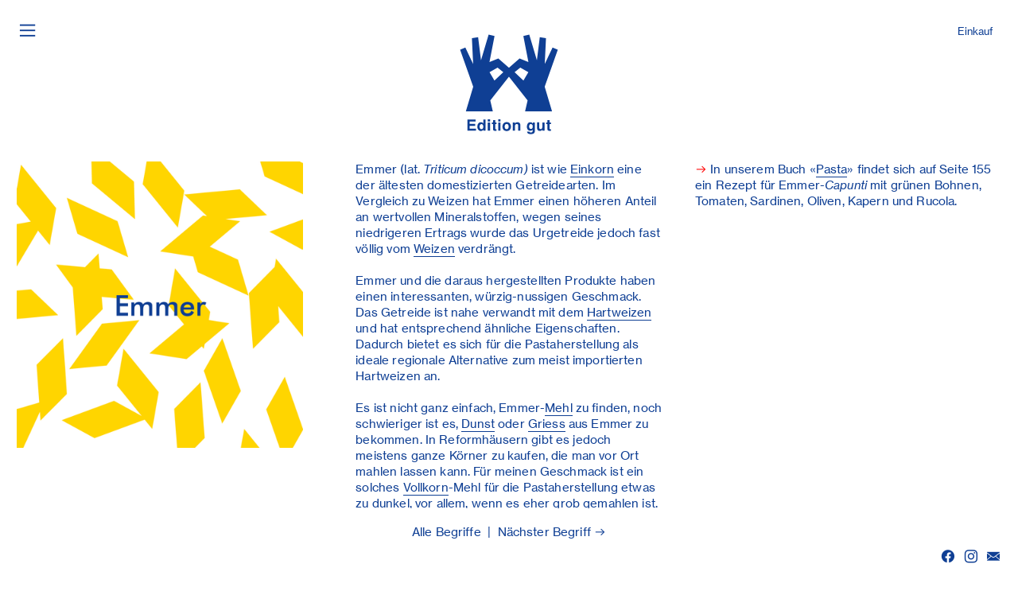

--- FILE ---
content_type: text/html; charset=UTF-8
request_url: https://editiongut.ch/Emmer
body_size: 43126
content:
<!DOCTYPE html>
<!-- 

        Running on cargo.site

-->
<html lang="en" data-predefined-style="true" data-css-presets="true" data-css-preset data-typography-preset>
	<head>
<script>
				var __cargo_context__ = 'live';
				var __cargo_js_ver__ = 'c=2806793921';
				var __cargo_maint__ = false;
				
				
			</script>
					<meta http-equiv="X-UA-Compatible" content="IE=edge,chrome=1">
		<meta http-equiv="Content-Type" content="text/html; charset=utf-8">
		<meta name="viewport" content="initial-scale=1.0, maximum-scale=1.0, user-scalable=no">
		
			<meta name="robots" content="index,follow">
		<title>Emmer — editiongut.ch</title>
		<meta name="description" content="Emmer (lat. Triticum dicoccum) ist wie Einkorn eine der ältesten domestizierten Getreidearten. Im Vergleich zu Weizen hat Emmer einen höheren Anteil an...">
				<meta name="twitter:card" content="summary_large_image">
		<meta name="twitter:title" content="Emmer — editiongut.ch">
		<meta name="twitter:description" content="Emmer (lat. Triticum dicoccum) ist wie Einkorn eine der ältesten domestizierten Getreidearten. Im Vergleich zu Weizen hat Emmer einen höheren Anteil an...">
		<meta name="twitter:image" content="https://freight.cargo.site/w/1200/i/c5b3f6b30ad47dbcdc051ff5c106a29aa4dbf972a1ad268301e846ce49abd28b/Lexikon_Emmer.png">
		<meta property="og:locale" content="en_US">
		<meta property="og:title" content="Emmer — editiongut.ch">
		<meta property="og:description" content="Emmer (lat. Triticum dicoccum) ist wie Einkorn eine der ältesten domestizierten Getreidearten. Im Vergleich zu Weizen hat Emmer einen höheren Anteil an...">
		<meta property="og:url" content="https://editiongut.ch/Emmer">
		<meta property="og:image" content="https://freight.cargo.site/w/1200/i/c5b3f6b30ad47dbcdc051ff5c106a29aa4dbf972a1ad268301e846ce49abd28b/Lexikon_Emmer.png">
		<meta property="og:type" content="website">

		<link rel="preconnect" href="https://static.cargo.site" crossorigin>
		<link rel="preconnect" href="https://freight.cargo.site" crossorigin>
				<link rel="preconnect" href="https://type.cargo.site" crossorigin>

		<!--<link rel="preload" href="https://static.cargo.site/assets/social/IconFont-Regular-0.9.3.woff2" as="font" type="font/woff" crossorigin>-->

		

		<link href="https://freight.cargo.site/t/original/i/946ba58b050a10cf4cae0e7657c589cb3f922b6bb506525fa004741561603604/Favicon.ico" rel="shortcut icon">
		<link href="https://editiongut.ch/rss" rel="alternate" type="application/rss+xml" title="editiongut.ch feed">

		<link href="https://editiongut.ch/stylesheet?c=2806793921&1649252531" id="member_stylesheet" rel="stylesheet" type="text/css" />
<style id="">@font-face{font-family:Icons;src:url(https://static.cargo.site/assets/social/IconFont-Regular-0.9.3.woff2);unicode-range:U+E000-E15C,U+F0000,U+FE0E}@font-face{font-family:Icons;src:url(https://static.cargo.site/assets/social/IconFont-Regular-0.9.3.woff2);font-weight:240;unicode-range:U+E000-E15C,U+F0000,U+FE0E}@font-face{font-family:Icons;src:url(https://static.cargo.site/assets/social/IconFont-Regular-0.9.3.woff2);unicode-range:U+E000-E15C,U+F0000,U+FE0E;font-weight:400}@font-face{font-family:Icons;src:url(https://static.cargo.site/assets/social/IconFont-Regular-0.9.3.woff2);unicode-range:U+E000-E15C,U+F0000,U+FE0E;font-weight:600}@font-face{font-family:Icons;src:url(https://static.cargo.site/assets/social/IconFont-Regular-0.9.3.woff2);unicode-range:U+E000-E15C,U+F0000,U+FE0E;font-weight:800}@font-face{font-family:Icons;src:url(https://static.cargo.site/assets/social/IconFont-Regular-0.9.3.woff2);unicode-range:U+E000-E15C,U+F0000,U+FE0E;font-style:italic}@font-face{font-family:Icons;src:url(https://static.cargo.site/assets/social/IconFont-Regular-0.9.3.woff2);unicode-range:U+E000-E15C,U+F0000,U+FE0E;font-weight:200;font-style:italic}@font-face{font-family:Icons;src:url(https://static.cargo.site/assets/social/IconFont-Regular-0.9.3.woff2);unicode-range:U+E000-E15C,U+F0000,U+FE0E;font-weight:400;font-style:italic}@font-face{font-family:Icons;src:url(https://static.cargo.site/assets/social/IconFont-Regular-0.9.3.woff2);unicode-range:U+E000-E15C,U+F0000,U+FE0E;font-weight:600;font-style:italic}@font-face{font-family:Icons;src:url(https://static.cargo.site/assets/social/IconFont-Regular-0.9.3.woff2);unicode-range:U+E000-E15C,U+F0000,U+FE0E;font-weight:800;font-style:italic}body.iconfont-loading,body.iconfont-loading *{color:transparent!important}body{-moz-osx-font-smoothing:grayscale;-webkit-font-smoothing:antialiased;-webkit-text-size-adjust:none}body.no-scroll{overflow:hidden}/*!
 * Content
 */.page{word-wrap:break-word}:focus{outline:0}.pointer-events-none{pointer-events:none}.pointer-events-auto{pointer-events:auto}.pointer-events-none .page_content .audio-player,.pointer-events-none .page_content .shop_product,.pointer-events-none .page_content a,.pointer-events-none .page_content audio,.pointer-events-none .page_content button,.pointer-events-none .page_content details,.pointer-events-none .page_content iframe,.pointer-events-none .page_content img,.pointer-events-none .page_content input,.pointer-events-none .page_content video{pointer-events:auto}.pointer-events-none .page_content *>a,.pointer-events-none .page_content>a{position:relative}s *{text-transform:inherit}#toolset{position:fixed;bottom:10px;right:10px;z-index:8}.mobile #toolset,.template_site_inframe #toolset{display:none}#toolset a{display:block;height:24px;width:24px;margin:0;padding:0;text-decoration:none;background:rgba(0,0,0,.2)}#toolset a:hover{background:rgba(0,0,0,.8)}[data-adminview] #toolset a,[data-adminview] #toolset_admin a{background:rgba(0,0,0,.04);pointer-events:none;cursor:default}#toolset_admin a:active{background:rgba(0,0,0,.7)}#toolset_admin a svg>*{transform:scale(1.1) translate(0,-.5px);transform-origin:50% 50%}#toolset_admin a svg{pointer-events:none;width:100%!important;height:auto!important}#following-container{overflow:auto;-webkit-overflow-scrolling:touch}#following-container iframe{height:100%;width:100%;position:absolute;top:0;left:0;right:0;bottom:0}:root{--following-width:-400px;--following-animation-duration:450ms}@keyframes following-open{0%{transform:translateX(0)}100%{transform:translateX(var(--following-width))}}@keyframes following-open-inverse{0%{transform:translateX(0)}100%{transform:translateX(calc(-1 * var(--following-width)))}}@keyframes following-close{0%{transform:translateX(var(--following-width))}100%{transform:translateX(0)}}@keyframes following-close-inverse{0%{transform:translateX(calc(-1 * var(--following-width)))}100%{transform:translateX(0)}}body.animate-left{animation:following-open var(--following-animation-duration);animation-fill-mode:both;animation-timing-function:cubic-bezier(.24,1,.29,1)}#following-container.animate-left{animation:following-close-inverse var(--following-animation-duration);animation-fill-mode:both;animation-timing-function:cubic-bezier(.24,1,.29,1)}#following-container.animate-left #following-frame{animation:following-close var(--following-animation-duration);animation-fill-mode:both;animation-timing-function:cubic-bezier(.24,1,.29,1)}body.animate-right{animation:following-close var(--following-animation-duration);animation-fill-mode:both;animation-timing-function:cubic-bezier(.24,1,.29,1)}#following-container.animate-right{animation:following-open-inverse var(--following-animation-duration);animation-fill-mode:both;animation-timing-function:cubic-bezier(.24,1,.29,1)}#following-container.animate-right #following-frame{animation:following-open var(--following-animation-duration);animation-fill-mode:both;animation-timing-function:cubic-bezier(.24,1,.29,1)}.slick-slider{position:relative;display:block;-moz-box-sizing:border-box;box-sizing:border-box;-webkit-user-select:none;-moz-user-select:none;-ms-user-select:none;user-select:none;-webkit-touch-callout:none;-khtml-user-select:none;-ms-touch-action:pan-y;touch-action:pan-y;-webkit-tap-highlight-color:transparent}.slick-list{position:relative;display:block;overflow:hidden;margin:0;padding:0}.slick-list:focus{outline:0}.slick-list.dragging{cursor:pointer;cursor:hand}.slick-slider .slick-list,.slick-slider .slick-track{transform:translate3d(0,0,0);will-change:transform}.slick-track{position:relative;top:0;left:0;display:block}.slick-track:after,.slick-track:before{display:table;content:'';width:1px;height:1px;margin-top:-1px;margin-left:-1px}.slick-track:after{clear:both}.slick-loading .slick-track{visibility:hidden}.slick-slide{display:none;float:left;height:100%;min-height:1px}[dir=rtl] .slick-slide{float:right}.content .slick-slide img{display:inline-block}.content .slick-slide img:not(.image-zoom){cursor:pointer}.content .scrub .slick-list,.content .scrub .slick-slide img:not(.image-zoom){cursor:ew-resize}body.slideshow-scrub-dragging *{cursor:ew-resize!important}.content .slick-slide img:not([src]),.content .slick-slide img[src='']{width:100%;height:auto}.slick-slide.slick-loading img{display:none}.slick-slide.dragging img{pointer-events:none}.slick-initialized .slick-slide{display:block}.slick-loading .slick-slide{visibility:hidden}.slick-vertical .slick-slide{display:block;height:auto;border:1px solid transparent}.slick-arrow.slick-hidden{display:none}.slick-arrow{position:absolute;z-index:9;width:0;top:0;height:100%;cursor:pointer;will-change:opacity;-webkit-transition:opacity 333ms cubic-bezier(.4,0,.22,1);transition:opacity 333ms cubic-bezier(.4,0,.22,1)}.slick-arrow.hidden{opacity:0}.slick-arrow svg{position:absolute;width:36px;height:36px;top:0;left:0;right:0;bottom:0;margin:auto;transform:translate(.25px,.25px)}.slick-arrow svg.right-arrow{transform:translate(.25px,.25px) scaleX(-1)}.slick-arrow svg:active{opacity:.75}.slick-arrow svg .arrow-shape{fill:none!important;stroke:#fff;stroke-linecap:square}.slick-arrow svg .arrow-outline{fill:none!important;stroke-width:2.5px;stroke:rgba(0,0,0,.6);stroke-linecap:square}.slick-arrow.slick-next{right:0;text-align:right}.slick-next svg,.wallpaper-navigation .slick-next svg{margin-right:10px}.mobile .slick-next svg{margin-right:10px}.slick-arrow.slick-prev{text-align:left}.slick-prev svg,.wallpaper-navigation .slick-prev svg{margin-left:10px}.mobile .slick-prev svg{margin-left:10px}.loading_animation{display:none;vertical-align:middle;z-index:15;line-height:0;pointer-events:none;border-radius:100%}.loading_animation.hidden{display:none}.loading_animation.pulsing{opacity:0;display:inline-block;animation-delay:.1s;-webkit-animation-delay:.1s;-moz-animation-delay:.1s;animation-duration:12s;animation-iteration-count:infinite;animation:fade-pulse-in .5s ease-in-out;-moz-animation:fade-pulse-in .5s ease-in-out;-webkit-animation:fade-pulse-in .5s ease-in-out;-webkit-animation-fill-mode:forwards;-moz-animation-fill-mode:forwards;animation-fill-mode:forwards}.loading_animation.pulsing.no-delay{animation-delay:0s;-webkit-animation-delay:0s;-moz-animation-delay:0s}.loading_animation div{border-radius:100%}.loading_animation div svg{max-width:100%;height:auto}.loading_animation div,.loading_animation div svg{width:20px;height:20px}.loading_animation.full-width svg{width:100%;height:auto}.loading_animation.full-width.big svg{width:100px;height:100px}.loading_animation div svg>*{fill:#ccc}.loading_animation div{-webkit-animation:spin-loading 12s ease-out;-webkit-animation-iteration-count:infinite;-moz-animation:spin-loading 12s ease-out;-moz-animation-iteration-count:infinite;animation:spin-loading 12s ease-out;animation-iteration-count:infinite}.loading_animation.hidden{display:none}[data-backdrop] .loading_animation{position:absolute;top:15px;left:15px;z-index:99}.loading_animation.position-absolute.middle{top:calc(50% - 10px);left:calc(50% - 10px)}.loading_animation.position-absolute.topleft{top:0;left:0}.loading_animation.position-absolute.middleright{top:calc(50% - 10px);right:1rem}.loading_animation.position-absolute.middleleft{top:calc(50% - 10px);left:1rem}.loading_animation.gray div svg>*{fill:#999}.loading_animation.gray-dark div svg>*{fill:#666}.loading_animation.gray-darker div svg>*{fill:#555}.loading_animation.gray-light div svg>*{fill:#ccc}.loading_animation.white div svg>*{fill:rgba(255,255,255,.85)}.loading_animation.blue div svg>*{fill:#698fff}.loading_animation.inline{display:inline-block;margin-bottom:.5ex}.loading_animation.inline.left{margin-right:.5ex}@-webkit-keyframes fade-pulse-in{0%{opacity:0}50%{opacity:.5}100%{opacity:1}}@-moz-keyframes fade-pulse-in{0%{opacity:0}50%{opacity:.5}100%{opacity:1}}@keyframes fade-pulse-in{0%{opacity:0}50%{opacity:.5}100%{opacity:1}}@-webkit-keyframes pulsate{0%{opacity:1}50%{opacity:0}100%{opacity:1}}@-moz-keyframes pulsate{0%{opacity:1}50%{opacity:0}100%{opacity:1}}@keyframes pulsate{0%{opacity:1}50%{opacity:0}100%{opacity:1}}@-webkit-keyframes spin-loading{0%{transform:rotate(0)}9%{transform:rotate(1050deg)}18%{transform:rotate(-1090deg)}20%{transform:rotate(-1080deg)}23%{transform:rotate(-1080deg)}28%{transform:rotate(-1095deg)}29%{transform:rotate(-1065deg)}34%{transform:rotate(-1080deg)}35%{transform:rotate(-1050deg)}40%{transform:rotate(-1065deg)}41%{transform:rotate(-1035deg)}44%{transform:rotate(-1035deg)}47%{transform:rotate(-2160deg)}50%{transform:rotate(-2160deg)}56%{transform:rotate(45deg)}60%{transform:rotate(45deg)}80%{transform:rotate(6120deg)}100%{transform:rotate(0)}}@keyframes spin-loading{0%{transform:rotate(0)}9%{transform:rotate(1050deg)}18%{transform:rotate(-1090deg)}20%{transform:rotate(-1080deg)}23%{transform:rotate(-1080deg)}28%{transform:rotate(-1095deg)}29%{transform:rotate(-1065deg)}34%{transform:rotate(-1080deg)}35%{transform:rotate(-1050deg)}40%{transform:rotate(-1065deg)}41%{transform:rotate(-1035deg)}44%{transform:rotate(-1035deg)}47%{transform:rotate(-2160deg)}50%{transform:rotate(-2160deg)}56%{transform:rotate(45deg)}60%{transform:rotate(45deg)}80%{transform:rotate(6120deg)}100%{transform:rotate(0)}}[grid-row]{align-items:flex-start;box-sizing:border-box;display:-webkit-box;display:-webkit-flex;display:-ms-flexbox;display:flex;-webkit-flex-wrap:wrap;-ms-flex-wrap:wrap;flex-wrap:wrap}[grid-col]{box-sizing:border-box}[grid-row] [grid-col].empty:after{content:"\0000A0";cursor:text}body.mobile[data-adminview=content-editproject] [grid-row] [grid-col].empty:after{display:none}[grid-col=auto]{-webkit-box-flex:1;-webkit-flex:1;-ms-flex:1;flex:1}[grid-col=x12]{width:100%}[grid-col=x11]{width:50%}[grid-col=x10]{width:33.33%}[grid-col=x9]{width:25%}[grid-col=x8]{width:20%}[grid-col=x7]{width:16.666666667%}[grid-col=x6]{width:14.285714286%}[grid-col=x5]{width:12.5%}[grid-col=x4]{width:11.111111111%}[grid-col=x3]{width:10%}[grid-col=x2]{width:9.090909091%}[grid-col=x1]{width:8.333333333%}[grid-col="1"]{width:8.33333%}[grid-col="2"]{width:16.66667%}[grid-col="3"]{width:25%}[grid-col="4"]{width:33.33333%}[grid-col="5"]{width:41.66667%}[grid-col="6"]{width:50%}[grid-col="7"]{width:58.33333%}[grid-col="8"]{width:66.66667%}[grid-col="9"]{width:75%}[grid-col="10"]{width:83.33333%}[grid-col="11"]{width:91.66667%}[grid-col="12"]{width:100%}body.mobile [grid-responsive] [grid-col]{width:100%;-webkit-box-flex:none;-webkit-flex:none;-ms-flex:none;flex:none}[data-ce-host=true][contenteditable=true] [grid-pad]{pointer-events:none}[data-ce-host=true][contenteditable=true] [grid-pad]>*{pointer-events:auto}[grid-pad="0"]{padding:0}[grid-pad="0.25"]{padding:.125rem}[grid-pad="0.5"]{padding:.25rem}[grid-pad="0.75"]{padding:.375rem}[grid-pad="1"]{padding:.5rem}[grid-pad="1.25"]{padding:.625rem}[grid-pad="1.5"]{padding:.75rem}[grid-pad="1.75"]{padding:.875rem}[grid-pad="2"]{padding:1rem}[grid-pad="2.5"]{padding:1.25rem}[grid-pad="3"]{padding:1.5rem}[grid-pad="3.5"]{padding:1.75rem}[grid-pad="4"]{padding:2rem}[grid-pad="5"]{padding:2.5rem}[grid-pad="6"]{padding:3rem}[grid-pad="7"]{padding:3.5rem}[grid-pad="8"]{padding:4rem}[grid-pad="9"]{padding:4.5rem}[grid-pad="10"]{padding:5rem}[grid-gutter="0"]{margin:0}[grid-gutter="0.5"]{margin:-.25rem}[grid-gutter="1"]{margin:-.5rem}[grid-gutter="1.5"]{margin:-.75rem}[grid-gutter="2"]{margin:-1rem}[grid-gutter="2.5"]{margin:-1.25rem}[grid-gutter="3"]{margin:-1.5rem}[grid-gutter="3.5"]{margin:-1.75rem}[grid-gutter="4"]{margin:-2rem}[grid-gutter="5"]{margin:-2.5rem}[grid-gutter="6"]{margin:-3rem}[grid-gutter="7"]{margin:-3.5rem}[grid-gutter="8"]{margin:-4rem}[grid-gutter="10"]{margin:-5rem}[grid-gutter="12"]{margin:-6rem}[grid-gutter="14"]{margin:-7rem}[grid-gutter="16"]{margin:-8rem}[grid-gutter="18"]{margin:-9rem}[grid-gutter="20"]{margin:-10rem}small{max-width:100%;text-decoration:inherit}img:not([src]),img[src='']{outline:1px solid rgba(177,177,177,.4);outline-offset:-1px;content:url([data-uri])}img.image-zoom{cursor:-webkit-zoom-in;cursor:-moz-zoom-in;cursor:zoom-in}#imprimatur{color:#333;font-size:10px;font-family:-apple-system,BlinkMacSystemFont,"Segoe UI",Roboto,Oxygen,Ubuntu,Cantarell,"Open Sans","Helvetica Neue",sans-serif,"Sans Serif",Icons;/*!System*/position:fixed;opacity:.3;right:-28px;bottom:160px;transform:rotate(270deg);-ms-transform:rotate(270deg);-webkit-transform:rotate(270deg);z-index:8;text-transform:uppercase;color:#999;opacity:.5;padding-bottom:2px;text-decoration:none}.mobile #imprimatur{display:none}bodycopy cargo-link a{font-family:-apple-system,BlinkMacSystemFont,"Segoe UI",Roboto,Oxygen,Ubuntu,Cantarell,"Open Sans","Helvetica Neue",sans-serif,"Sans Serif",Icons;/*!System*/font-size:12px;font-style:normal;font-weight:400;transform:rotate(270deg);text-decoration:none;position:fixed!important;right:-27px;bottom:100px;text-decoration:none;letter-spacing:normal;background:0 0;border:0;border-bottom:0;outline:0}/*! PhotoSwipe Default UI CSS by Dmitry Semenov | photoswipe.com | MIT license */.pswp--has_mouse .pswp__button--arrow--left,.pswp--has_mouse .pswp__button--arrow--right,.pswp__ui{visibility:visible}.pswp--minimal--dark .pswp__top-bar,.pswp__button{background:0 0}.pswp,.pswp__bg,.pswp__container,.pswp__img--placeholder,.pswp__zoom-wrap,.quick-view-navigation{-webkit-backface-visibility:hidden}.pswp__button{cursor:pointer;opacity:1;-webkit-appearance:none;transition:opacity .2s;-webkit-box-shadow:none;box-shadow:none}.pswp__button-close>svg{top:10px;right:10px;margin-left:auto}.pswp--touch .quick-view-navigation{display:none}.pswp__ui{-webkit-font-smoothing:auto;opacity:1;z-index:1550}.quick-view-navigation{will-change:opacity;-webkit-transition:opacity 333ms cubic-bezier(.4,0,.22,1);transition:opacity 333ms cubic-bezier(.4,0,.22,1)}.quick-view-navigation .pswp__group .pswp__button{pointer-events:auto}.pswp__button>svg{position:absolute;width:36px;height:36px}.quick-view-navigation .pswp__group:active svg{opacity:.75}.pswp__button svg .shape-shape{fill:#fff}.pswp__button svg .shape-outline{fill:#000}.pswp__button-prev>svg{top:0;bottom:0;left:10px;margin:auto}.pswp__button-next>svg{top:0;bottom:0;right:10px;margin:auto}.quick-view-navigation .pswp__group .pswp__button-prev{position:absolute;left:0;top:0;width:0;height:100%}.quick-view-navigation .pswp__group .pswp__button-next{position:absolute;right:0;top:0;width:0;height:100%}.quick-view-navigation .close-button,.quick-view-navigation .left-arrow,.quick-view-navigation .right-arrow{transform:translate(.25px,.25px)}.quick-view-navigation .right-arrow{transform:translate(.25px,.25px) scaleX(-1)}.pswp__button svg .shape-outline{fill:transparent!important;stroke:#000;stroke-width:2.5px;stroke-linecap:square}.pswp__button svg .shape-shape{fill:transparent!important;stroke:#fff;stroke-width:1.5px;stroke-linecap:square}.pswp__bg,.pswp__scroll-wrap,.pswp__zoom-wrap{width:100%;position:absolute}.quick-view-navigation .pswp__group .pswp__button-close{margin:0}.pswp__container,.pswp__item,.pswp__zoom-wrap{right:0;bottom:0;top:0;position:absolute;left:0}.pswp__ui--hidden .pswp__button{opacity:.001}.pswp__ui--hidden .pswp__button,.pswp__ui--hidden .pswp__button *{pointer-events:none}.pswp .pswp__ui.pswp__ui--displaynone{display:none}.pswp__element--disabled{display:none!important}/*! PhotoSwipe main CSS by Dmitry Semenov | photoswipe.com | MIT license */.pswp{position:fixed;display:none;height:100%;width:100%;top:0;left:0;right:0;bottom:0;margin:auto;-ms-touch-action:none;touch-action:none;z-index:9999999;-webkit-text-size-adjust:100%;line-height:initial;letter-spacing:initial;outline:0}.pswp img{max-width:none}.pswp--zoom-disabled .pswp__img{cursor:default!important}.pswp--animate_opacity{opacity:.001;will-change:opacity;-webkit-transition:opacity 333ms cubic-bezier(.4,0,.22,1);transition:opacity 333ms cubic-bezier(.4,0,.22,1)}.pswp--open{display:block}.pswp--zoom-allowed .pswp__img{cursor:-webkit-zoom-in;cursor:-moz-zoom-in;cursor:zoom-in}.pswp--zoomed-in .pswp__img{cursor:-webkit-grab;cursor:-moz-grab;cursor:grab}.pswp--dragging .pswp__img{cursor:-webkit-grabbing;cursor:-moz-grabbing;cursor:grabbing}.pswp__bg{left:0;top:0;height:100%;opacity:0;transform:translateZ(0);will-change:opacity}.pswp__scroll-wrap{left:0;top:0;height:100%}.pswp__container,.pswp__zoom-wrap{-ms-touch-action:none;touch-action:none}.pswp__container,.pswp__img{-webkit-user-select:none;-moz-user-select:none;-ms-user-select:none;user-select:none;-webkit-tap-highlight-color:transparent;-webkit-touch-callout:none}.pswp__zoom-wrap{-webkit-transform-origin:left top;-ms-transform-origin:left top;transform-origin:left top;-webkit-transition:-webkit-transform 222ms cubic-bezier(.4,0,.22,1);transition:transform 222ms cubic-bezier(.4,0,.22,1)}.pswp__bg{-webkit-transition:opacity 222ms cubic-bezier(.4,0,.22,1);transition:opacity 222ms cubic-bezier(.4,0,.22,1)}.pswp--animated-in .pswp__bg,.pswp--animated-in .pswp__zoom-wrap{-webkit-transition:none;transition:none}.pswp--hide-overflow .pswp__scroll-wrap,.pswp--hide-overflow.pswp{overflow:hidden}.pswp__img{position:absolute;width:auto;height:auto;top:0;left:0}.pswp__img--placeholder--blank{background:#222}.pswp--ie .pswp__img{width:100%!important;height:auto!important;left:0;top:0}.pswp__ui--idle{opacity:0}.pswp__error-msg{position:absolute;left:0;top:50%;width:100%;text-align:center;font-size:14px;line-height:16px;margin-top:-8px;color:#ccc}.pswp__error-msg a{color:#ccc;text-decoration:underline}.pswp__error-msg{font-family:-apple-system,BlinkMacSystemFont,"Segoe UI",Roboto,Oxygen,Ubuntu,Cantarell,"Open Sans","Helvetica Neue",sans-serif}.quick-view.mouse-down .iframe-item{pointer-events:none!important}.quick-view-caption-positioner{pointer-events:none;width:100%;height:100%}.quick-view-caption-wrapper{margin:auto;position:absolute;bottom:0;left:0;right:0}.quick-view-horizontal-align-left .quick-view-caption-wrapper{margin-left:0}.quick-view-horizontal-align-right .quick-view-caption-wrapper{margin-right:0}[data-quick-view-caption]{transition:.1s opacity ease-in-out;position:absolute;bottom:0;left:0;right:0}.quick-view-horizontal-align-left [data-quick-view-caption]{text-align:left}.quick-view-horizontal-align-right [data-quick-view-caption]{text-align:right}.quick-view-caption{transition:.1s opacity ease-in-out}.quick-view-caption>*{display:inline-block}.quick-view-caption *{pointer-events:auto}.quick-view-caption.hidden{opacity:0}.shop_product .dropdown_wrapper{flex:0 0 100%;position:relative}.shop_product select{appearance:none;-moz-appearance:none;-webkit-appearance:none;outline:0;-webkit-font-smoothing:antialiased;-moz-osx-font-smoothing:grayscale;cursor:pointer;border-radius:0;white-space:nowrap;overflow:hidden!important;text-overflow:ellipsis}.shop_product select.dropdown::-ms-expand{display:none}.shop_product a{cursor:pointer;border-bottom:none;text-decoration:none}.shop_product a.out-of-stock{pointer-events:none}body.audio-player-dragging *{cursor:ew-resize!important}.audio-player{display:inline-flex;flex:1 0 calc(100% - 2px);width:calc(100% - 2px)}.audio-player .button{height:100%;flex:0 0 3.3rem;display:flex}.audio-player .separator{left:3.3rem;height:100%}.audio-player .buffer{width:0%;height:100%;transition:left .3s linear,width .3s linear}.audio-player.seeking .buffer{transition:left 0s,width 0s}.audio-player.seeking{user-select:none;-webkit-user-select:none;cursor:ew-resize}.audio-player.seeking *{user-select:none;-webkit-user-select:none;cursor:ew-resize}.audio-player .bar{overflow:hidden;display:flex;justify-content:space-between;align-content:center;flex-grow:1}.audio-player .progress{width:0%;height:100%;transition:width .3s linear}.audio-player.seeking .progress{transition:width 0s}.audio-player .pause,.audio-player .play{cursor:pointer;height:100%}.audio-player .note-icon{margin:auto 0;order:2;flex:0 1 auto}.audio-player .title{white-space:nowrap;overflow:hidden;text-overflow:ellipsis;pointer-events:none;user-select:none;padding:.5rem 0 .5rem 1rem;margin:auto auto auto 0;flex:0 3 auto;min-width:0;width:100%}.audio-player .total-time{flex:0 1 auto;margin:auto 0}.audio-player .current-time,.audio-player .play-text{flex:0 1 auto;margin:auto 0}.audio-player .stream-anim{user-select:none;margin:auto auto auto 0}.audio-player .stream-anim span{display:inline-block}.audio-player .buffer,.audio-player .current-time,.audio-player .note-svg,.audio-player .play-text,.audio-player .separator,.audio-player .total-time{user-select:none;pointer-events:none}.audio-player .buffer,.audio-player .play-text,.audio-player .progress{position:absolute}.audio-player,.audio-player .bar,.audio-player .button,.audio-player .current-time,.audio-player .note-icon,.audio-player .pause,.audio-player .play,.audio-player .total-time{position:relative}body.mobile .audio-player,body.mobile .audio-player *{-webkit-touch-callout:none}#standalone-admin-frame{border:0;width:400px;position:absolute;right:0;top:0;height:100vh;z-index:99}body[standalone-admin=true] #standalone-admin-frame{transform:translate(0,0)}body[standalone-admin=true] .main_container{width:calc(100% - 400px)}body[standalone-admin=false] #standalone-admin-frame{transform:translate(100%,0)}body[standalone-admin=false] .main_container{width:100%}.toggle_standaloneAdmin{position:fixed;top:0;right:400px;height:40px;width:40px;z-index:999;cursor:pointer;background-color:rgba(0,0,0,.4)}.toggle_standaloneAdmin:active{opacity:.7}body[standalone-admin=false] .toggle_standaloneAdmin{right:0}.toggle_standaloneAdmin *{color:#fff;fill:#fff}.toggle_standaloneAdmin svg{padding:6px;width:100%;height:100%;opacity:.85}body[standalone-admin=false] .toggle_standaloneAdmin #close,body[standalone-admin=true] .toggle_standaloneAdmin #backdropsettings{display:none}.toggle_standaloneAdmin>div{width:100%;height:100%}#admin_toggle_button{position:fixed;top:50%;transform:translate(0,-50%);right:400px;height:36px;width:12px;z-index:999;cursor:pointer;background-color:rgba(0,0,0,.09);padding-left:2px;margin-right:5px}#admin_toggle_button .bar{content:'';background:rgba(0,0,0,.09);position:fixed;width:5px;bottom:0;top:0;z-index:10}#admin_toggle_button:active{background:rgba(0,0,0,.065)}#admin_toggle_button *{color:#fff;fill:#fff}#admin_toggle_button svg{padding:0;width:16px;height:36px;margin-left:1px;opacity:1}#admin_toggle_button svg *{fill:#fff;opacity:1}#admin_toggle_button[data-state=closed] .toggle_admin_close{display:none}#admin_toggle_button[data-state=closed],#admin_toggle_button[data-state=closed] .toggle_admin_open{width:20px;cursor:pointer;margin:0}#admin_toggle_button[data-state=closed] svg{margin-left:2px}#admin_toggle_button[data-state=open] .toggle_admin_open{display:none}select,select *{text-rendering:auto!important}b b{font-weight:inherit}*{-webkit-box-sizing:border-box;-moz-box-sizing:border-box;box-sizing:border-box}customhtml>*{position:relative;z-index:10}body,html{min-height:100vh;margin:0;padding:0}html{touch-action:manipulation;position:relative;background-color:#fff}.main_container{min-height:100vh;width:100%;overflow:hidden}.container{display:-webkit-box;display:-webkit-flex;display:-moz-box;display:-ms-flexbox;display:flex;-webkit-flex-wrap:wrap;-moz-flex-wrap:wrap;-ms-flex-wrap:wrap;flex-wrap:wrap;max-width:100%;width:100%;overflow:visible}.container{align-items:flex-start;-webkit-align-items:flex-start}.page{z-index:2}.page ul li>text-limit{display:block}.content,.content_container,.pinned{-webkit-flex:1 0 auto;-moz-flex:1 0 auto;-ms-flex:1 0 auto;flex:1 0 auto;max-width:100%}.content_container{width:100%}.content_container.full_height{min-height:100vh}.page_background{position:absolute;top:0;left:0;width:100%;height:100%}.page_container{position:relative;overflow:visible;width:100%}.backdrop{position:absolute;top:0;z-index:1;width:100%;height:100%;max-height:100vh}.backdrop>div{position:absolute;top:0;left:0;width:100%;height:100%;-webkit-backface-visibility:hidden;backface-visibility:hidden;transform:translate3d(0,0,0);contain:strict}[data-backdrop].backdrop>div[data-overflowing]{max-height:100vh;position:absolute;top:0;left:0}body.mobile [split-responsive]{display:flex;flex-direction:column}body.mobile [split-responsive] .container{width:100%;order:2}body.mobile [split-responsive] .backdrop{position:relative;height:50vh;width:100%;order:1}body.mobile [split-responsive] [data-auxiliary].backdrop{position:absolute;height:50vh;width:100%;order:1}.page{position:relative;z-index:2}img[data-align=left]{float:left}img[data-align=right]{float:right}[data-rotation]{transform-origin:center center}.content .page_content:not([contenteditable=true]) [data-draggable]{pointer-events:auto!important;backface-visibility:hidden}.preserve-3d{-moz-transform-style:preserve-3d;transform-style:preserve-3d}.content .page_content:not([contenteditable=true]) [data-draggable] iframe{pointer-events:none!important}.dragging-active iframe{pointer-events:none!important}.content .page_content:not([contenteditable=true]) [data-draggable]:active{opacity:1}.content .scroll-transition-fade{transition:transform 1s ease-in-out,opacity .8s ease-in-out}.content .scroll-transition-fade.below-viewport{opacity:0;transform:translateY(40px)}.mobile.full_width .page_container:not([split-layout]) .container_width{width:100%}[data-view=pinned_bottom] .bottom_pin_invisibility{visibility:hidden}.pinned{position:relative;width:100%}.pinned .page_container.accommodate:not(.fixed):not(.overlay){z-index:2}.pinned .page_container.overlay{position:absolute;z-index:4}.pinned .page_container.overlay.fixed{position:fixed}.pinned .page_container.overlay.fixed .page{max-height:100vh;-webkit-overflow-scrolling:touch}.pinned .page_container.overlay.fixed .page.allow-scroll{overflow-y:auto;overflow-x:hidden}.pinned .page_container.overlay.fixed .page.allow-scroll{align-items:flex-start;-webkit-align-items:flex-start}.pinned .page_container .page.allow-scroll::-webkit-scrollbar{width:0;background:0 0;display:none}.pinned.pinned_top .page_container.overlay{left:0;top:0}.pinned.pinned_bottom .page_container.overlay{left:0;bottom:0}div[data-container=set]:empty{margin-top:1px}.thumbnails{position:relative;z-index:1}[thumbnails=grid]{align-items:baseline}[thumbnails=justify] .thumbnail{box-sizing:content-box}[thumbnails][data-padding-zero] .thumbnail{margin-bottom:-1px}[thumbnails=montessori] .thumbnail{pointer-events:auto;position:absolute}[thumbnails] .thumbnail>a{display:block;text-decoration:none}[thumbnails=montessori]{height:0}[thumbnails][data-resizing],[thumbnails][data-resizing] *{cursor:nwse-resize}[thumbnails] .thumbnail .resize-handle{cursor:nwse-resize;width:26px;height:26px;padding:5px;position:absolute;opacity:.75;right:-1px;bottom:-1px;z-index:100}[thumbnails][data-resizing] .resize-handle{display:none}[thumbnails] .thumbnail .resize-handle svg{position:absolute;top:0;left:0}[thumbnails] .thumbnail .resize-handle:hover{opacity:1}[data-can-move].thumbnail .resize-handle svg .resize_path_outline{fill:#fff}[data-can-move].thumbnail .resize-handle svg .resize_path{fill:#000}[thumbnails=montessori] .thumbnail_sizer{height:0;width:100%;position:relative;padding-bottom:100%;pointer-events:none}[thumbnails] .thumbnail img{display:block;min-height:3px;margin-bottom:0}[thumbnails] .thumbnail img:not([src]),img[src=""]{margin:0!important;width:100%;min-height:3px;height:100%!important;position:absolute}[aspect-ratio="1x1"].thumb_image{height:0;padding-bottom:100%;overflow:hidden}[aspect-ratio="4x3"].thumb_image{height:0;padding-bottom:75%;overflow:hidden}[aspect-ratio="16x9"].thumb_image{height:0;padding-bottom:56.25%;overflow:hidden}[thumbnails] .thumb_image{width:100%;position:relative}[thumbnails][thumbnail-vertical-align=top]{align-items:flex-start}[thumbnails][thumbnail-vertical-align=middle]{align-items:center}[thumbnails][thumbnail-vertical-align=bottom]{align-items:baseline}[thumbnails][thumbnail-horizontal-align=left]{justify-content:flex-start}[thumbnails][thumbnail-horizontal-align=middle]{justify-content:center}[thumbnails][thumbnail-horizontal-align=right]{justify-content:flex-end}.thumb_image.default_image>svg{position:absolute;top:0;left:0;bottom:0;right:0;width:100%;height:100%}.thumb_image.default_image{outline:1px solid #ccc;outline-offset:-1px;position:relative}.mobile.full_width [data-view=Thumbnail] .thumbnails_width{width:100%}.content [data-draggable] a:active,.content [data-draggable] img:active{opacity:initial}.content .draggable-dragging{opacity:initial}[data-draggable].draggable_visible{visibility:visible}[data-draggable].draggable_hidden{visibility:hidden}.gallery_card [data-draggable],.marquee [data-draggable]{visibility:inherit}[data-draggable]{visibility:visible;background-color:rgba(0,0,0,.003)}#site_menu_panel_container .image-gallery:not(.initialized){height:0;padding-bottom:100%;min-height:initial}.image-gallery:not(.initialized){min-height:100vh;visibility:hidden;width:100%}.image-gallery .gallery_card img{display:block;width:100%;height:auto}.image-gallery .gallery_card{transform-origin:center}.image-gallery .gallery_card.dragging{opacity:.1;transform:initial!important}.image-gallery:not([image-gallery=slideshow]) .gallery_card iframe:only-child,.image-gallery:not([image-gallery=slideshow]) .gallery_card video:only-child{width:100%;height:100%;top:0;left:0;position:absolute}.image-gallery[image-gallery=slideshow] .gallery_card video[muted][autoplay]:not([controls]),.image-gallery[image-gallery=slideshow] .gallery_card video[muted][data-autoplay]:not([controls]){pointer-events:none}.image-gallery [image-gallery-pad="0"] video:only-child{object-fit:cover;height:calc(100% + 1px)}div.image-gallery>a,div.image-gallery>iframe,div.image-gallery>img,div.image-gallery>video{display:none}[image-gallery-row]{align-items:flex-start;box-sizing:border-box;display:-webkit-box;display:-webkit-flex;display:-ms-flexbox;display:flex;-webkit-flex-wrap:wrap;-ms-flex-wrap:wrap;flex-wrap:wrap}.image-gallery .gallery_card_image{width:100%;position:relative}[data-predefined-style=true] .image-gallery a.gallery_card{display:block;border:none}[image-gallery-col]{box-sizing:border-box}[image-gallery-col=x12]{width:100%}[image-gallery-col=x11]{width:50%}[image-gallery-col=x10]{width:33.33%}[image-gallery-col=x9]{width:25%}[image-gallery-col=x8]{width:20%}[image-gallery-col=x7]{width:16.666666667%}[image-gallery-col=x6]{width:14.285714286%}[image-gallery-col=x5]{width:12.5%}[image-gallery-col=x4]{width:11.111111111%}[image-gallery-col=x3]{width:10%}[image-gallery-col=x2]{width:9.090909091%}[image-gallery-col=x1]{width:8.333333333%}.content .page_content [image-gallery-pad].image-gallery{pointer-events:none}.content .page_content [image-gallery-pad].image-gallery .gallery_card_image>*,.content .page_content [image-gallery-pad].image-gallery .gallery_image_caption{pointer-events:auto}.content .page_content [image-gallery-pad="0"]{padding:0}.content .page_content [image-gallery-pad="0.25"]{padding:.125rem}.content .page_content [image-gallery-pad="0.5"]{padding:.25rem}.content .page_content [image-gallery-pad="0.75"]{padding:.375rem}.content .page_content [image-gallery-pad="1"]{padding:.5rem}.content .page_content [image-gallery-pad="1.25"]{padding:.625rem}.content .page_content [image-gallery-pad="1.5"]{padding:.75rem}.content .page_content [image-gallery-pad="1.75"]{padding:.875rem}.content .page_content [image-gallery-pad="2"]{padding:1rem}.content .page_content [image-gallery-pad="2.5"]{padding:1.25rem}.content .page_content [image-gallery-pad="3"]{padding:1.5rem}.content .page_content [image-gallery-pad="3.5"]{padding:1.75rem}.content .page_content [image-gallery-pad="4"]{padding:2rem}.content .page_content [image-gallery-pad="5"]{padding:2.5rem}.content .page_content [image-gallery-pad="6"]{padding:3rem}.content .page_content [image-gallery-pad="7"]{padding:3.5rem}.content .page_content [image-gallery-pad="8"]{padding:4rem}.content .page_content [image-gallery-pad="9"]{padding:4.5rem}.content .page_content [image-gallery-pad="10"]{padding:5rem}.content .page_content [image-gallery-gutter="0"]{margin:0}.content .page_content [image-gallery-gutter="0.5"]{margin:-.25rem}.content .page_content [image-gallery-gutter="1"]{margin:-.5rem}.content .page_content [image-gallery-gutter="1.5"]{margin:-.75rem}.content .page_content [image-gallery-gutter="2"]{margin:-1rem}.content .page_content [image-gallery-gutter="2.5"]{margin:-1.25rem}.content .page_content [image-gallery-gutter="3"]{margin:-1.5rem}.content .page_content [image-gallery-gutter="3.5"]{margin:-1.75rem}.content .page_content [image-gallery-gutter="4"]{margin:-2rem}.content .page_content [image-gallery-gutter="5"]{margin:-2.5rem}.content .page_content [image-gallery-gutter="6"]{margin:-3rem}.content .page_content [image-gallery-gutter="7"]{margin:-3.5rem}.content .page_content [image-gallery-gutter="8"]{margin:-4rem}.content .page_content [image-gallery-gutter="10"]{margin:-5rem}.content .page_content [image-gallery-gutter="12"]{margin:-6rem}.content .page_content [image-gallery-gutter="14"]{margin:-7rem}.content .page_content [image-gallery-gutter="16"]{margin:-8rem}.content .page_content [image-gallery-gutter="18"]{margin:-9rem}.content .page_content [image-gallery-gutter="20"]{margin:-10rem}[image-gallery=slideshow]:not(.initialized)>*{min-height:1px;opacity:0;min-width:100%}[image-gallery=slideshow][data-constrained-by=height] [image-gallery-vertical-align].slick-track{align-items:flex-start}[image-gallery=slideshow] img.image-zoom:active{opacity:initial}[image-gallery=slideshow].slick-initialized .gallery_card{pointer-events:none}[image-gallery=slideshow].slick-initialized .gallery_card.slick-current{pointer-events:auto}[image-gallery=slideshow] .gallery_card:not(.has_caption){line-height:0}.content .page_content [image-gallery=slideshow].image-gallery>*{pointer-events:auto}.content [image-gallery=slideshow].image-gallery.slick-initialized .gallery_card{overflow:hidden;margin:0;display:flex;flex-flow:row wrap;flex-shrink:0}.content [image-gallery=slideshow].image-gallery.slick-initialized .gallery_card.slick-current{overflow:visible}[image-gallery=slideshow] .gallery_image_caption{opacity:1;transition:opacity .3s;-webkit-transition:opacity .3s;width:100%;margin-left:auto;margin-right:auto;clear:both}[image-gallery-horizontal-align=left] .gallery_image_caption{text-align:left}[image-gallery-horizontal-align=middle] .gallery_image_caption{text-align:center}[image-gallery-horizontal-align=right] .gallery_image_caption{text-align:right}[image-gallery=slideshow][data-slideshow-in-transition] .gallery_image_caption{opacity:0;transition:opacity .3s;-webkit-transition:opacity .3s}[image-gallery=slideshow] .gallery_card_image{width:initial;margin:0;display:inline-block}[image-gallery=slideshow] .gallery_card img{margin:0;display:block}[image-gallery=slideshow][data-exploded]{align-items:flex-start;box-sizing:border-box;display:-webkit-box;display:-webkit-flex;display:-ms-flexbox;display:flex;-webkit-flex-wrap:wrap;-ms-flex-wrap:wrap;flex-wrap:wrap;justify-content:flex-start;align-content:flex-start}[image-gallery=slideshow][data-exploded] .gallery_card{padding:1rem;width:16.666%}[image-gallery=slideshow][data-exploded] .gallery_card_image{height:0;display:block;width:100%}[image-gallery=grid]{align-items:baseline}[image-gallery=grid] .gallery_card.has_caption .gallery_card_image{display:block}[image-gallery=grid] [image-gallery-pad="0"].gallery_card{margin-bottom:-1px}[image-gallery=grid] .gallery_card img{margin:0}[image-gallery=columns] .gallery_card img{margin:0}[image-gallery=justify]{align-items:flex-start}[image-gallery=justify] .gallery_card img{margin:0}[image-gallery=montessori][image-gallery-row]{display:block}[image-gallery=montessori] a.gallery_card,[image-gallery=montessori] div.gallery_card{position:absolute;pointer-events:auto}[image-gallery=montessori][data-can-move] .gallery_card,[image-gallery=montessori][data-can-move] .gallery_card .gallery_card_image,[image-gallery=montessori][data-can-move] .gallery_card .gallery_card_image>*{cursor:move}[image-gallery=montessori]{position:relative;height:0}[image-gallery=freeform] .gallery_card{position:relative}[image-gallery=freeform] [image-gallery-pad="0"].gallery_card{margin-bottom:-1px}[image-gallery-vertical-align]{display:flex;flex-flow:row wrap}[image-gallery-vertical-align].slick-track{display:flex;flex-flow:row nowrap}.image-gallery .slick-list{margin-bottom:-.3px}[image-gallery-vertical-align=top]{align-content:flex-start;align-items:flex-start}[image-gallery-vertical-align=middle]{align-items:center;align-content:center}[image-gallery-vertical-align=bottom]{align-content:flex-end;align-items:flex-end}[image-gallery-horizontal-align=left]{justify-content:flex-start}[image-gallery-horizontal-align=middle]{justify-content:center}[image-gallery-horizontal-align=right]{justify-content:flex-end}.image-gallery[data-resizing],.image-gallery[data-resizing] *{cursor:nwse-resize!important}.image-gallery .gallery_card .resize-handle,.image-gallery .gallery_card .resize-handle *{cursor:nwse-resize!important}.image-gallery .gallery_card .resize-handle{width:26px;height:26px;padding:5px;position:absolute;opacity:.75;right:-1px;bottom:-1px;z-index:10}.image-gallery[data-resizing] .resize-handle{display:none}.image-gallery .gallery_card .resize-handle svg{cursor:nwse-resize!important;position:absolute;top:0;left:0}.image-gallery .gallery_card .resize-handle:hover{opacity:1}[data-can-move].gallery_card .resize-handle svg .resize_path_outline{fill:#fff}[data-can-move].gallery_card .resize-handle svg .resize_path{fill:#000}[image-gallery=montessori] .thumbnail_sizer{height:0;width:100%;position:relative;padding-bottom:100%;pointer-events:none}#site_menu_button{display:block;text-decoration:none;pointer-events:auto;z-index:9;vertical-align:top;cursor:pointer;box-sizing:content-box;font-family:Icons}#site_menu_button.custom_icon{padding:0;line-height:0}#site_menu_button.custom_icon img{width:100%;height:auto}#site_menu_wrapper.disabled #site_menu_button{display:none}#site_menu_wrapper.mobile_only #site_menu_button{display:none}body.mobile #site_menu_wrapper.mobile_only:not(.disabled) #site_menu_button:not(.active){display:block}#site_menu_panel_container[data-type=cargo_menu] #site_menu_panel{display:block;position:fixed;top:0;right:0;bottom:0;left:0;z-index:10;cursor:default}.site_menu{pointer-events:auto;position:absolute;z-index:11;top:0;bottom:0;line-height:0;max-width:400px;min-width:300px;font-size:20px;text-align:left;background:rgba(20,20,20,.95);padding:20px 30px 90px 30px;overflow-y:auto;overflow-x:hidden;display:-webkit-box;display:-webkit-flex;display:-ms-flexbox;display:flex;-webkit-box-orient:vertical;-webkit-box-direction:normal;-webkit-flex-direction:column;-ms-flex-direction:column;flex-direction:column;-webkit-box-pack:start;-webkit-justify-content:flex-start;-ms-flex-pack:start;justify-content:flex-start}body.mobile #site_menu_wrapper .site_menu{-webkit-overflow-scrolling:touch;min-width:auto;max-width:100%;width:100%;padding:20px}#site_menu_wrapper[data-sitemenu-position=bottom-left] #site_menu,#site_menu_wrapper[data-sitemenu-position=top-left] #site_menu{left:0}#site_menu_wrapper[data-sitemenu-position=bottom-right] #site_menu,#site_menu_wrapper[data-sitemenu-position=top-right] #site_menu{right:0}#site_menu_wrapper[data-type=page] .site_menu{right:0;left:0;width:100%;padding:0;margin:0;background:0 0}.site_menu_wrapper.open .site_menu{display:block}.site_menu div{display:block}.site_menu a{text-decoration:none;display:inline-block;color:rgba(255,255,255,.75);max-width:100%;overflow:hidden;white-space:nowrap;text-overflow:ellipsis;line-height:1.4}.site_menu div a.active{color:rgba(255,255,255,.4)}.site_menu div.set-link>a{font-weight:700}.site_menu div.hidden{display:none}.site_menu .close{display:block;position:absolute;top:0;right:10px;font-size:60px;line-height:50px;font-weight:200;color:rgba(255,255,255,.4);cursor:pointer;user-select:none}#site_menu_panel_container .page_container{position:relative;overflow:hidden;background:0 0;z-index:2}#site_menu_panel_container .site_menu_page_wrapper{position:fixed;top:0;left:0;overflow-y:auto;-webkit-overflow-scrolling:touch;height:100%;width:100%;z-index:100}#site_menu_panel_container .site_menu_page_wrapper .backdrop{pointer-events:none}#site_menu_panel_container #site_menu_page_overlay{position:fixed;top:0;right:0;bottom:0;left:0;cursor:default;z-index:1}#shop_button{display:block;text-decoration:none;pointer-events:auto;z-index:9;vertical-align:top;cursor:pointer;box-sizing:content-box;font-family:Icons}#shop_button.custom_icon{padding:0;line-height:0}#shop_button.custom_icon img{width:100%;height:auto}#shop_button.disabled{display:none}.loading[data-loading]{display:none;position:fixed;bottom:8px;left:8px;z-index:100}.new_site_button_wrapper{font-size:1.8rem;font-weight:400;color:rgba(0,0,0,.85);font-family:-apple-system,BlinkMacSystemFont,'Segoe UI',Roboto,Oxygen,Ubuntu,Cantarell,'Open Sans','Helvetica Neue',sans-serif,'Sans Serif',Icons;font-style:normal;line-height:1.4;color:#fff;position:fixed;bottom:0;right:0;z-index:999}body.template_site #toolset{display:none!important}body.mobile .new_site_button{display:none}.new_site_button{display:flex;height:44px;cursor:pointer}.new_site_button .plus{width:44px;height:100%}.new_site_button .plus svg{width:100%;height:100%}.new_site_button .plus svg line{stroke:#000;stroke-width:2px}.new_site_button .plus:after,.new_site_button .plus:before{content:'';width:30px;height:2px}.new_site_button .text{background:#0fce83;display:none;padding:7.5px 15px 7.5px 15px;height:100%;font-size:20px;color:#222}.new_site_button:active{opacity:.8}.new_site_button.show_full .text{display:block}.new_site_button.show_full .plus{display:none}html:not(.admin-wrapper) .template_site #confirm_modal [data-progress] .progress-indicator:after{content:'Generating Site...';padding:7.5px 15px;right:-200px;color:#000}bodycopy svg.marker-overlay,bodycopy svg.marker-overlay *{transform-origin:0 0;-webkit-transform-origin:0 0;box-sizing:initial}bodycopy svg#svgroot{box-sizing:initial}bodycopy svg.marker-overlay{padding:inherit;position:absolute;left:0;top:0;width:100%;height:100%;min-height:1px;overflow:visible;pointer-events:none;z-index:999}bodycopy svg.marker-overlay *{pointer-events:initial}bodycopy svg.marker-overlay text{letter-spacing:initial}bodycopy svg.marker-overlay a{cursor:pointer}.marquee:not(.torn-down){overflow:hidden;width:100%;position:relative;padding-bottom:.25em;padding-top:.25em;margin-bottom:-.25em;margin-top:-.25em;contain:layout}.marquee .marquee_contents{will-change:transform;display:flex;flex-direction:column}.marquee[behavior][direction].torn-down{white-space:normal}.marquee[behavior=bounce] .marquee_contents{display:block;float:left;clear:both}.marquee[behavior=bounce] .marquee_inner{display:block}.marquee[behavior=bounce][direction=vertical] .marquee_contents{width:100%}.marquee[behavior=bounce][direction=diagonal] .marquee_inner:last-child,.marquee[behavior=bounce][direction=vertical] .marquee_inner:last-child{position:relative;visibility:hidden}.marquee[behavior=bounce][direction=horizontal],.marquee[behavior=scroll][direction=horizontal]{white-space:pre}.marquee[behavior=scroll][direction=horizontal] .marquee_contents{display:inline-flex;white-space:nowrap;min-width:100%}.marquee[behavior=scroll][direction=horizontal] .marquee_inner{min-width:100%}.marquee[behavior=scroll] .marquee_inner:first-child{will-change:transform;position:absolute;width:100%;top:0;left:0}.cycle{display:none}</style>
<script type="text/json" data-set="defaults" >{"current_offset":0,"current_page":1,"cargo_url":"editiongut","is_domain":true,"is_mobile":false,"is_tablet":false,"is_phone":false,"api_path":"https:\/\/editiongut.ch\/_api","is_editor":false,"is_template":false,"is_direct_link":true,"direct_link_pid":10018358}</script>
<script type="text/json" data-set="DisplayOptions" >{"user_id":285469,"pagination_count":24,"title_in_project":true,"disable_project_scroll":false,"learning_cargo_seen":true,"resource_url":null,"total_projects":0,"use_sets":null,"sets_are_clickable":null,"set_links_position":null,"sticky_pages":null,"slideshow_responsive":false,"slideshow_thumbnails_header":true,"layout_options":{"content_position":"left_cover","content_width":"100","content_margin":"5","main_margin":"2","text_alignment":"text_left","vertical_position":"vertical_top","bgcolor":"rgb(255, 255, 255)","WebFontConfig":{"cargo":{"families":{"Neue Haas Grotesk":{"variants":["n4","i4","n5","i5","n7","i7"]}}},"system":{"families":{"-apple-system":{"variants":["n4"]}}}},"links_orientation":"links_horizontal","viewport_size":"phone","mobile_zoom":"28","mobile_view":"desktop","mobile_padding":"-3.1","mobile_formatting":false,"width_unit":"rem","text_width":"66","is_feed":false,"limit_vertical_images":true,"image_zoom":true,"mobile_images_full_width":true,"responsive_columns":"1","responsive_thumbnails_padding":"0.7","enable_sitemenu":false,"sitemenu_mobileonly":false,"menu_position":"top-left","sitemenu_option":"cargo_menu","responsive_row_height":"75","advanced_padding_enabled":false,"main_margin_top":"2","main_margin_right":"2","main_margin_bottom":"2","main_margin_left":"2","mobile_pages_full_width":true,"scroll_transition":true,"image_full_zoom":true,"quick_view_height":"100","quick_view_width":"100","quick_view_alignment":"quick_view_center_center","advanced_quick_view_padding_enabled":false,"quick_view_padding":"2.5","quick_view_padding_top":"2.5","quick_view_padding_bottom":"2.5","quick_view_padding_left":"2.5","quick_view_padding_right":"2.5","quick_content_alignment":"quick_content_center_center","close_quick_view_on_scroll":true,"show_quick_view_ui":true,"quick_view_bgcolor":"","quick_view_caption":false},"element_sort":{"no-group":[{"name":"Navigation","isActive":true},{"name":"Header Text","isActive":true},{"name":"Content","isActive":true},{"name":"Header Image","isActive":false}]},"site_menu_options":{"display_type":"page","enable":false,"mobile_only":false,"position":"top-left","single_page_id":"5192649","icon":"\ue131","show_homepage":true,"single_page_url":"Menu","custom_icon":false},"ecommerce_options":{"enable_ecommerce_button":true,"shop_button_position":"top-right","shop_icon":"text","custom_icon":false,"shop_icon_text":"Einkauf &lt;(#)&gt;","enable_geofencing":false,"enabled_countries":["AL","AT","BE","BA","BG","HR","CZ","DK","FO","FI","FR","GE","DE","GR","HU","IS","IE","IT","JE","LV","LI","LT","LU","MK","MT","MD","MC","ME","NL","NF","NO","PL","PT","RO","RS","SK","SI","ES","SE","CH","TR","UA","GB"],"icon":""}}</script>
<script type="text/json" data-set="Site" >{"id":"285469","direct_link":"https:\/\/editiongut.ch","display_url":"editiongut.ch","site_url":"editiongut","account_shop_id":295,"has_ecommerce":true,"has_shop":true,"ecommerce_key_public":"pk_live_EHSnJSTTlDYljG52P5e8Hu2Z","cargo_spark_button":true,"following_url":null,"website_title":"editiongut.ch","meta_tags":"","meta_description":"","meta_head":"","homepage_id":"5171335","css_url":"https:\/\/editiongut.ch\/stylesheet","rss_url":"https:\/\/editiongut.ch\/rss","js_url":"\/_jsapps\/design\/design.js","favicon_url":"https:\/\/freight.cargo.site\/t\/original\/i\/946ba58b050a10cf4cae0e7657c589cb3f922b6bb506525fa004741561603604\/Favicon.ico","home_url":"https:\/\/cargo.site","auth_url":"https:\/\/cargo.site","profile_url":"https:\/\/freight.cargo.site\/w\/124\/h\/124\/c\/0\/0\/124\/124\/i\/38b3d5dacfb775d0fab2445d5274ab79cc7abe66ca6fa939089c8ff96a4e52d2\/Logo_Edition_gut_quadrat.jpg","profile_width":124,"profile_height":124,"social_image_url":"https:\/\/freight.cargo.site\/i\/303d37be80ddfda95ccf5f76909a2fb832e27a8e5c6f3d3830f54f7ac195117b\/Website_Quadrat_Buecher_kl.jpg","social_width":700,"social_height":700,"social_description":"Wer etwas versteht, kann gute Entscheidungen treffen. Auch beim Essen. \nDeshalb macht die Edition gut kulinarische B\u00fccher mit Substanz.","social_has_image":true,"social_has_description":true,"site_menu_icon":null,"site_menu_has_image":false,"custom_html":"<customhtml><!-- Global site tag (gtag.js) - Google Analytics -->\n<script async=\"\" src=\"https:\/\/www.googletagmanager.com\/gtag\/js?id=UA-156415751-2\"><\/script>\n<script>\n  window.dataLayer = window.dataLayer || [];\n  function gtag(){dataLayer.push(arguments);}\n  gtag('js', new Date());\n\n  gtag('config', 'UA-156415751-2');\n<\/script>\n\n<script id=\"mcjs\">!function(c,h,i,m,p){m=c.createElement(h),p=c.getElementsByTagName(h)[0],m.async=1,m.src=i,p.parentNode.insertBefore(m,p)}(document,\"script\",\"https:\/\/chimpstatic.com\/mcjs-connected\/js\/users\/2b4682c530f1773e33933023b\/ff38ed02e6beb356ef7f32ea3.js\");<\/script>\n\n<!-- Facebook Pixel Code -->\n\n<!--<script>\n!function(f,b,e,v,n,t,s)\n{if(f.fbq)return;n=f.fbq=function(){n.callMethod?\nn.callMethod.apply(n,arguments):n.queue.push(arguments)};\nif(!f._fbq)f._fbq=n;n.push=n;n.loaded=!0;n.version='2.0';\nn.queue=[];t=b.createElement(e);t.async=!0;\nt.src=v;s=b.getElementsByTagName(e)[0];\ns.parentNode.insertBefore(t,s)}(window, document,'script',\n'https:\/\/connect.facebook.net\/en_US\/fbevents.js');\nfbq('init', '747400956121538');\n<\/script>-->\n'\n<!--<script>\n    fbq('track', 'Purchase', {currency: \"CHF\", value: 20.00});\n  <\/script>-->\n\n<!--<script>\n    fbq('track', 'InitiateCheckout');\n  <\/script>-->\n\n<!--<script>\n    fbq('track', 'PageView');\n  <\/script>-->\n\n<noscript><img height=\"1\" width=\"1\" style=\"display:none\"\nsrc=\"https:\/\/www.facebook.com\/tr?id=747400956121538&ev=PageView&noscript=1\"\n\/><\/noscript>\n<!-- End Facebook Pixel Code --><\/customhtml>","filter":null,"is_editor":false,"use_hi_res":false,"hiq":null,"progenitor_site":"anycrisis","files":{"Foglie_aglio_orsino.jpg":"https:\/\/files.cargocollective.com\/c285469\/Foglie_aglio_orsino.jpg?1585296908","Foglie_aglio_orsino_Speck_Haselnuesse_Zitrone2.jpg":"https:\/\/files.cargocollective.com\/c285469\/Foglie_aglio_orsino_Speck_Haselnuesse_Zitrone2.jpg?1585296905","NL_Button.svg":"https:\/\/files.cargocollective.com\/c285469\/NL_Button.svg?1571569003","Praktikums-Ausschreibung-Edition-gut.pdf":"https:\/\/files.cargocollective.com\/c285469\/Praktikums-Ausschreibung-Edition-gut.pdf?1564672489"},"resource_url":"editiongut.ch\/_api\/v0\/site\/285469"}</script>
<script type="text/json" data-set="ScaffoldingData" >{"id":0,"title":"editiongut.ch","project_url":0,"set_id":0,"is_homepage":false,"pin":false,"is_set":true,"in_nav":false,"stack":false,"sort":0,"index":0,"page_count":3,"pin_position":null,"thumbnail_options":null,"pages":[{"id":5482411,"site_id":285469,"project_url":"Logo","direct_link":"https:\/\/editiongut.ch\/Logo","type":"page","title":"Logo","title_no_html":"Logo","tags":"","display":false,"pin":true,"pin_options":{"position":"top","overlay":true,"accommodate":true,"fixed":false,"exclude_mobile":false},"in_nav":false,"is_homepage":false,"backdrop_enabled":false,"is_set":false,"stack":false,"excerpt":"","content":"<div grid-row=\"\" grid-pad=\"1.5\" grid-gutter=\"3\" class=\"\">\n\t<div grid-col=\"x12\" grid-pad=\"1.5\" class=\"\"><div style=\"text-align: center\"><a href=\"Home\" class=\"image-link\" rel=\"history\"><img width=\"128\" height=\"128\" width_o=\"128\" height_o=\"128\" data-src=\"https:\/\/freight.cargo.site\/t\/original\/i\/c4ae8e3d8b1324358156eb0ac88a14af1d85049091964529442f470afe16f2d5\/Logo_Edition_gut_Schriftzug_blau.svg\" data-mid=\"50013062\" border=\"0\" \/><\/a><\/div> <\/div>\n<\/div>","content_no_html":"\n\t{image 7} \n","content_partial_html":"\n\t<a href=\"Home\" class=\"image-link\" rel=\"history\"><img width=\"128\" height=\"128\" width_o=\"128\" height_o=\"128\" data-src=\"https:\/\/freight.cargo.site\/t\/original\/i\/c4ae8e3d8b1324358156eb0ac88a14af1d85049091964529442f470afe16f2d5\/Logo_Edition_gut_Schriftzug_blau.svg\" data-mid=\"50013062\" border=\"0\" \/><\/a> \n","thumb":"27614977","thumb_meta":{"thumbnail_crop":{"percentWidth":"100","marginLeft":0,"marginTop":0,"imageModel":{"id":27614977,"project_id":5482411,"image_ref":"{image 1}","name":"Logo_Edition_gut_Schriftzug.svg","hash":"602fb1ec3dde37e37b90162b2d65f58ad21baabaa0ffa0960629c382c7327a79","width":128,"height":128,"sort":0,"exclude_from_backdrop":false,"date_added":"1541174476"},"stored":{"ratio":100,"crop_ratio":"1x1"},"cropManuallySet":true}},"thumb_is_visible":false,"sort":0,"index":0,"set_id":0,"page_options":{"using_local_css":true,"local_css":"[local-style=\"5482411\"] .container_width {\n}\n\n[local-style=\"5482411\"] body {\n\tbackground-color: initial \/*!variable_defaults*\/;\n}\n\n[local-style=\"5482411\"] .backdrop {\n}\n\n[local-style=\"5482411\"] .page {\n}\n\n[local-style=\"5482411\"] .page_background {\n\tbackground-color: transparent \/*!page_container_bgcolor*\/;\n}\n\n[local-style=\"5482411\"] .content_padding {\n\tpadding-top: 3rem \/*!main_margin*\/;\n\tpadding-bottom: 0rem \/*!main_margin*\/;\n}\n\n[data-predefined-style=\"true\"] [local-style=\"5482411\"] bodycopy {\n}\n\n[data-predefined-style=\"true\"] [local-style=\"5482411\"] bodycopy a {\n    border: 0;\n}\n\n[data-predefined-style=\"true\"] [local-style=\"5482411\"] h1 {\n}\n\n[data-predefined-style=\"true\"] [local-style=\"5482411\"] h1 a {\n}\n\n[data-predefined-style=\"true\"] [local-style=\"5482411\"] h2 {\n\tfont-size: 1.9rem;\n}\n\n[data-predefined-style=\"true\"] [local-style=\"5482411\"] h2 a {\n}\n\n[data-predefined-style=\"true\"] [local-style=\"5482411\"] small {\n}\n\n[data-predefined-style=\"true\"] [local-style=\"5482411\"] small a {\n}\n\n[local-style=\"5482411\"] .container {\n\tmargin-left: 0 \/*!content_left*\/;\n}","local_layout_options":{"split_layout":false,"split_responsive":false,"full_height":false,"advanced_padding_enabled":true,"page_container_bgcolor":"transparent","show_local_thumbs":false,"page_bgcolor":"","main_margin_top":"3","main_margin_bottom":"0","main_margin":"0"},"pin_options":{"position":"top","overlay":true,"accommodate":true,"fixed":false,"exclude_mobile":false}},"set_open":false,"images":[{"id":27614977,"project_id":5482411,"image_ref":"{image 1}","name":"Logo_Edition_gut_Schriftzug.svg","hash":"602fb1ec3dde37e37b90162b2d65f58ad21baabaa0ffa0960629c382c7327a79","width":128,"height":128,"sort":0,"exclude_from_backdrop":false,"date_added":"1541174476"},{"id":50013062,"project_id":5482411,"image_ref":"{image 7}","name":"Logo_Edition_gut_Schriftzug_blau.svg","hash":"c4ae8e3d8b1324358156eb0ac88a14af1d85049091964529442f470afe16f2d5","width":128,"height":128,"sort":0,"exclude_from_backdrop":false,"date_added":"1567767573"}],"backdrop":null},{"id":5478850,"title":"Men\u00fc","project_url":"Menu-1","set_id":0,"is_homepage":false,"pin":false,"is_set":true,"in_nav":false,"stack":false,"sort":1,"index":0,"page_count":1,"pin_position":null,"thumbnail_options":null,"pages":[{"id":5482363,"site_id":285469,"project_url":"ICON-zuruck","direct_link":"https:\/\/editiongut.ch\/ICON-zuruck","type":"page","title":"ICON zur\u00fcck","title_no_html":"ICON zur\u00fcck","tags":"","display":false,"pin":true,"pin_options":{"position":"top","overlay":true,"accommodate":false,"fixed":true},"in_nav":false,"is_homepage":false,"backdrop_enabled":false,"is_set":false,"stack":false,"excerpt":"\ue04a\ufe0e","content":"<div grid-row=\"\" grid-pad=\"10\" grid-gutter=\"20\">\n\t<div grid-col=\"x12\" grid-pad=\"10\" class=\"\"><h1><a href=\"Home\" class=\"icon-link\" rel=\"history\">\ue04a\ufe0e<\/a><\/h1><\/div>\n<\/div>","content_no_html":"\n\t\ue04a\ufe0e\n","content_partial_html":"\n\t<h1><a href=\"Home\" class=\"icon-link\" rel=\"history\">\ue04a\ufe0e<\/a><\/h1>\n","thumb":"","thumb_meta":null,"thumb_is_visible":false,"sort":2,"index":0,"set_id":5478850,"page_options":{"using_local_css":true,"local_css":"[local-style=\"5482363\"] .container_width {\n}\n\n[local-style=\"5482363\"] body {\n\tbackground-color: initial \/*!variable_defaults*\/;\n}\n\n[local-style=\"5482363\"] .backdrop {\n}\n\n[local-style=\"5482363\"] .page {\n\tmin-height: auto \/*!page_height_default*\/;\n}\n\n[local-style=\"5482363\"] .page_background {\n\tbackground-color: transparent \/*!page_container_bgcolor*\/;\n}\n\n[local-style=\"5482363\"] .content_padding {\n}\n\n[data-predefined-style=\"true\"] [local-style=\"5482363\"] bodycopy {\n}\n\n[data-predefined-style=\"true\"] [local-style=\"5482363\"] bodycopy a {\n    border: 0;\n}\n\n[data-predefined-style=\"true\"] [local-style=\"5482363\"] h1 {\n}\n\n[data-predefined-style=\"true\"] [local-style=\"5482363\"] h1 a {\n}\n\n[data-predefined-style=\"true\"] [local-style=\"5482363\"] h2 {\n\tfont-size: 1.9rem;\n}\n\n[data-predefined-style=\"true\"] [local-style=\"5482363\"] h2 a {\n}\n\n[data-predefined-style=\"true\"] [local-style=\"5482363\"] small {\n}\n\n[data-predefined-style=\"true\"] [local-style=\"5482363\"] small a {\n}","local_layout_options":{"split_layout":false,"split_responsive":false,"full_height":false,"advanced_padding_enabled":false,"page_container_bgcolor":"transparent","show_local_thumbs":false,"page_bgcolor":""},"pin_options":{"position":"top","overlay":true,"accommodate":false,"fixed":true}},"set_open":false,"images":[],"backdrop":null},{"id":5482410,"site_id":285469,"project_url":"weisser-HG-oben","direct_link":"https:\/\/editiongut.ch\/weisser-HG-oben","type":"page","title":"weisser HG oben","title_no_html":"weisser HG oben","tags":"","display":false,"pin":true,"pin_options":{"position":"top","overlay":true,"accommodate":false,"fixed":true,"exclude_mobile":false},"in_nav":false,"is_homepage":false,"backdrop_enabled":false,"is_set":false,"stack":false,"excerpt":".\u00a0","content":"<span style=\"color: #fff;\">.<\/span>&nbsp;<br>","content_no_html":".&nbsp;","content_partial_html":"<span style=\"color: #fff;\">.<\/span>&nbsp;<br>","thumb":"27614975","thumb_meta":{"thumbnail_crop":{"percentWidth":"100","marginLeft":0,"marginTop":0,"imageModel":{"id":27614975,"project_id":5482410,"image_ref":"{image 1}","name":"Logo_Edition_gut_Schriftzug.svg","hash":"602fb1ec3dde37e37b90162b2d65f58ad21baabaa0ffa0960629c382c7327a79","width":128,"height":128,"sort":0,"exclude_from_backdrop":false,"date_added":"1541174429"},"stored":{"ratio":100,"crop_ratio":"1x1"},"cropManuallySet":true}},"thumb_is_visible":false,"sort":4,"index":0,"set_id":5478850,"page_options":{"using_local_css":true,"local_css":"[local-style=\"5482410\"] .container_width {\n}\n\n[local-style=\"5482410\"] body {\n}\n\n[local-style=\"5482410\"] .backdrop {\n}\n\n[local-style=\"5482410\"] .page {\n}\n\n[local-style=\"5482410\"] .page_background {\n\tbackground-color: rgb(255, 255, 255) \/*!page_container_bgcolor*\/;\n}\n\n[local-style=\"5482410\"] .content_padding {\n\tpadding-top: 3.2rem \/*!main_margin*\/;\n\tpadding-left: 0rem \/*!main_margin*\/;\n\tpadding-bottom: 3.2rem \/*!main_margin*\/;\n}\n\n[data-predefined-style=\"true\"] [local-style=\"5482410\"] bodycopy {\n}\n\n[data-predefined-style=\"true\"] [local-style=\"5482410\"] bodycopy a {\n    border: 0;\n}\n\n[data-predefined-style=\"true\"] [local-style=\"5482410\"] h1 {\n}\n\n[data-predefined-style=\"true\"] [local-style=\"5482410\"] h1 a {\n}\n\n[data-predefined-style=\"true\"] [local-style=\"5482410\"] h2 {\n\tfont-size: 1.9rem;\n}\n\n[data-predefined-style=\"true\"] [local-style=\"5482410\"] h2 a {\n}\n\n[data-predefined-style=\"true\"] [local-style=\"5482410\"] small {\n}\n\n[data-predefined-style=\"true\"] [local-style=\"5482410\"] small a {\n}\n\n[local-style=\"5482410\"] .container {\n\ttext-align: right \/*!text_right*\/;\n\tmargin-right: 0 \/*!content_right*\/;\n}","local_layout_options":{"split_layout":false,"split_responsive":false,"full_height":false,"advanced_padding_enabled":true,"page_container_bgcolor":"rgb(255, 255, 255)","show_local_thumbs":false,"page_bgcolor":"","content_position":"right_cover","text_alignment":"text_right","main_margin_top":"3.2","main_margin_left":"0","main_margin":"0","main_margin_bottom":"3.2"},"pin_options":{"position":"top","overlay":true,"accommodate":false,"fixed":true,"exclude_mobile":false}},"set_open":false,"images":[{"id":27614975,"project_id":5482410,"image_ref":"{image 1}","name":"Logo_Edition_gut_Schriftzug.svg","hash":"602fb1ec3dde37e37b90162b2d65f58ad21baabaa0ffa0960629c382c7327a79","width":128,"height":128,"sort":0,"exclude_from_backdrop":false,"date_added":"1541174429"}],"backdrop":null}]},{"id":5171337,"site_id":285469,"project_url":"Footer","direct_link":"https:\/\/editiongut.ch\/Footer","type":"page","title":"Footer","title_no_html":"Footer","tags":"","display":false,"pin":true,"pin_options":{"position":"bottom","overlay":true,"accommodate":true,"exclude_mobile":false,"fixed":true},"in_nav":false,"is_homepage":false,"backdrop_enabled":false,"is_set":false,"stack":false,"excerpt":"\ue003\ufe0e \u00a0\ue025\ufe0e \u00a0\ue000\ufe0e","content":"<div grid-row=\"\" grid-pad=\"1.5\" grid-gutter=\"3\" grid-responsive=\"\"><div grid-col=\"x12\" grid-pad=\"1.5\" class=\"\"><div style=\"text-align: right\"><a href=\"https:\/\/www.facebook.com\/Edition-gut-2089011327810305\/?__tn__=kC-R&amp;eid=ARA8wg9c21p5Bl0J45W_Zn2Q5897Yrok_f0IT0J21cU65JBtgcJpkEzjVpBWBqCa84-IChjtH2v3Bc_Y&amp;hc_ref=ARQMOKuK4nZV6LDYQk00-XwXMnzBXJc-gVpAaaafKFi3MivX8mO58Pq6h_afCcJctGo&amp;__xts__[0]=68.ARDYO7uk6qbiFhUGGEXjaG0cgFdFHi43iQ45xdwzE01ZpHIH-0b3o7l0znrFPvysaU3tAvU2CHEmUwGg4P9y1u1M6pm6C_ibyCuzQkIGRDp79qQe25cfxp280mxLR3C7gdWFbk_Uasmo6p7lLrlI_2Ap1OvNqGRcUEikY5qlMuuC2ZCTjMHnvMNNe3iHNXOrLaDo2g\" target=\"_blank\" class=\"icon-link\">\ue003\ufe0e<\/a> &nbsp;<a href=\"https:\/\/www.instagram.com\/editiongut\/\" target=\"_blank\" class=\"icon-link\">\ue025\ufe0e<\/a> &nbsp;<a href=\"contact-form\" rel=\"history\" class=\"icon-link\">\ue000\ufe0e<\/a><\/div><\/div><\/div>","content_no_html":"\ue003\ufe0e &nbsp;\ue025\ufe0e &nbsp;\ue000\ufe0e","content_partial_html":"<a href=\"https:\/\/www.facebook.com\/Edition-gut-2089011327810305\/?__tn__=kC-R&amp;eid=ARA8wg9c21p5Bl0J45W_Zn2Q5897Yrok_f0IT0J21cU65JBtgcJpkEzjVpBWBqCa84-IChjtH2v3Bc_Y&amp;hc_ref=ARQMOKuK4nZV6LDYQk00-XwXMnzBXJc-gVpAaaafKFi3MivX8mO58Pq6h_afCcJctGo&amp;__xts__[0]=68.ARDYO7uk6qbiFhUGGEXjaG0cgFdFHi43iQ45xdwzE01ZpHIH-0b3o7l0znrFPvysaU3tAvU2CHEmUwGg4P9y1u1M6pm6C_ibyCuzQkIGRDp79qQe25cfxp280mxLR3C7gdWFbk_Uasmo6p7lLrlI_2Ap1OvNqGRcUEikY5qlMuuC2ZCTjMHnvMNNe3iHNXOrLaDo2g\" target=\"_blank\" class=\"icon-link\">\ue003\ufe0e<\/a> &nbsp;<a href=\"https:\/\/www.instagram.com\/editiongut\/\" target=\"_blank\" class=\"icon-link\">\ue025\ufe0e<\/a> &nbsp;<a href=\"contact-form\" rel=\"history\" class=\"icon-link\">\ue000\ufe0e<\/a>","thumb":"","thumb_meta":null,"thumb_is_visible":false,"sort":5,"index":0,"set_id":0,"page_options":{"using_local_css":true,"local_css":"[local-style=\"5171337\"] .container_width {\n}\n\n[local-style=\"5171337\"] body {\n}\n\n[local-style=\"5171337\"] .backdrop {\n}\n\n[local-style=\"5171337\"] .page {\n\tmin-height: auto \/*!page_height_default*\/;\n}\n\n[local-style=\"5171337\"] .page_background {\n\tbackground-color: #fff \/*!page_container_bgcolor*\/;\n}\n\n[local-style=\"5171337\"] .content_padding {\n\tpadding-top: 1rem \/*!main_margin*\/;\n\tpadding-bottom: 1rem \/*!main_margin*\/;\n}\n\n[data-predefined-style=\"true\"] [local-style=\"5171337\"] bodycopy {\n}\n\n[data-predefined-style=\"true\"] [local-style=\"5171337\"] bodycopy a {\n}\n\n[data-predefined-style=\"true\"] [local-style=\"5171337\"] h1 {\n}\n\n[data-predefined-style=\"true\"] [local-style=\"5171337\"] h1 a {\n}\n\n[data-predefined-style=\"true\"] [local-style=\"5171337\"] h2 {\n}\n\n[data-predefined-style=\"true\"] [local-style=\"5171337\"] h2 a {\n}\n\n[data-predefined-style=\"true\"] [local-style=\"5171337\"] small {\n}\n\n[data-predefined-style=\"true\"] [local-style=\"5171337\"] small a {\n}\n\n[local-style=\"5171337\"] .container {\n\tmargin-left: 0 \/*!content_left*\/;\n}","local_layout_options":{"split_layout":false,"split_responsive":false,"full_height":false,"advanced_padding_enabled":true,"page_container_bgcolor":"#fff","show_local_thumbs":false,"page_bgcolor":"","main_margin_top":"1","main_margin_bottom":"1"},"pin_options":{"position":"bottom","overlay":true,"accommodate":true,"exclude_mobile":false,"fixed":true}},"set_open":false,"images":[],"backdrop":{"id":757067,"site_id":285469,"page_id":5171337,"backdrop_id":3,"backdrop_path":"wallpaper","is_active":true,"data":{"scale_option":"cover","margin":0,"limit_size":false,"overlay_color":"transparent","bg_color":"transparent","cycle_images":false,"autoplay":false,"slideshow_transition":"slide","transition_timeout":2.5,"transition_duration":1,"randomize":false,"arrow_navigation":false,"image":"\/\/static.cargo.site\/assets\/backdrop\/default.jpg","requires_webgl":"false"}}},{"id":5479627,"site_id":285469,"project_url":"Menu-icon","direct_link":"https:\/\/editiongut.ch\/Menu-icon","type":"page","title":"Men\u00fc icon","title_no_html":"Men\u00fc icon","tags":"","display":false,"pin":true,"pin_options":{"position":"top","overlay":true,"accommodate":false,"fixed":true},"in_nav":false,"is_homepage":false,"backdrop_enabled":false,"is_set":false,"stack":false,"excerpt":"\ue0f7\ufe0e","content":"<div grid-row=\"\" grid-pad=\"10\" grid-gutter=\"20\">\n\t<div grid-col=\"x12\" grid-pad=\"10\" class=\"\"><h1><a href=\"Menu\" rel=\"history\" class=\"icon-link\">\ue0f7\ufe0e<\/a><\/h1><\/div>\n<\/div>","content_no_html":"\n\t\ue0f7\ufe0e\n","content_partial_html":"\n\t<h1><a href=\"Menu\" rel=\"history\" class=\"icon-link\">\ue0f7\ufe0e<\/a><\/h1>\n","thumb":"","thumb_meta":null,"thumb_is_visible":false,"sort":6,"index":0,"set_id":0,"page_options":{"using_local_css":true,"local_css":"[local-style=\"5479627\"] .container_width {\n}\n\n[local-style=\"5479627\"] body {\n}\n\n[local-style=\"5479627\"] .backdrop {\n}\n\n[local-style=\"5479627\"] .page {\n\tmin-height: auto \/*!page_height_default*\/;\n}\n\n[local-style=\"5479627\"] .page_background {\n\tbackground-color: transparent \/*!page_container_bgcolor*\/;\n}\n\n[local-style=\"5479627\"] .content_padding {\n}\n\n[data-predefined-style=\"true\"] [local-style=\"5479627\"] bodycopy {\n}\n\n[data-predefined-style=\"true\"] [local-style=\"5479627\"] bodycopy a {\n    border: 0;\n}\n\n[data-predefined-style=\"true\"] [local-style=\"5479627\"] h1 {\n}\n\n[data-predefined-style=\"true\"] [local-style=\"5479627\"] h1 a {\n}\n\n[data-predefined-style=\"true\"] [local-style=\"5479627\"] h2 {\n\tfont-size: 1.9rem;\n}\n\n[data-predefined-style=\"true\"] [local-style=\"5479627\"] h2 a {\n}\n\n[data-predefined-style=\"true\"] [local-style=\"5479627\"] small {\n}\n\n[data-predefined-style=\"true\"] [local-style=\"5479627\"] small a {\n}","local_layout_options":{"split_layout":false,"split_responsive":false,"full_height":false,"advanced_padding_enabled":false,"page_container_bgcolor":"transparent","show_local_thumbs":false,"page_bgcolor":""},"pin_options":{"position":"top","overlay":true,"accommodate":false,"fixed":true}},"set_open":false,"images":[],"backdrop":null},{"id":5466976,"site_id":285469,"project_url":"weisser-HG-Home","direct_link":"https:\/\/editiongut.ch\/weisser-HG-Home","type":"page","title":"weisser HG Home","title_no_html":"weisser HG Home","tags":"","display":false,"pin":true,"pin_options":{"position":"top","overlay":true,"accommodate":true,"fixed":true,"exclude_mobile":false},"in_nav":false,"is_homepage":false,"backdrop_enabled":false,"is_set":false,"stack":false,"excerpt":".\u00a0","content":"<span style=\"color: #fff;\">.<\/span>&nbsp;<br>","content_no_html":".&nbsp;","content_partial_html":"<span style=\"color: #fff;\">.<\/span>&nbsp;<br>","thumb":"27534120","thumb_meta":{"thumbnail_crop":{"percentWidth":"100","marginLeft":0,"marginTop":0,"imageModel":{"id":27534120,"project_id":5466976,"image_ref":"{image 1}","name":"Logo_Edition_gut_Schriftzug.svg","hash":"602fb1ec3dde37e37b90162b2d65f58ad21baabaa0ffa0960629c382c7327a79","width":128,"height":128,"sort":0,"exclude_from_backdrop":false,"date_added":"1541078907"},"stored":{"ratio":100,"crop_ratio":"1x1"},"cropManuallySet":true}},"thumb_is_visible":false,"sort":7,"index":0,"set_id":0,"page_options":{"using_local_css":true,"local_css":"[local-style=\"5466976\"] .container_width {\n}\n\n[local-style=\"5466976\"] body {\n}\n\n[local-style=\"5466976\"] .backdrop {\n}\n\n[local-style=\"5466976\"] .page {\n}\n\n[local-style=\"5466976\"] .page_background {\n\tbackground-color: rgb(255, 255, 255) \/*!page_container_bgcolor*\/;\n}\n\n[local-style=\"5466976\"] .content_padding {\n\tpadding-top: 3.2rem \/*!main_margin*\/;\n\tpadding-left: 0rem \/*!main_margin*\/;\n\tpadding-bottom: 3.2rem \/*!main_margin*\/;\n}\n\n[data-predefined-style=\"true\"] [local-style=\"5466976\"] bodycopy {\n}\n\n[data-predefined-style=\"true\"] [local-style=\"5466976\"] bodycopy a {\n    border: 0;\n}\n\n[data-predefined-style=\"true\"] [local-style=\"5466976\"] h1 {\n}\n\n[data-predefined-style=\"true\"] [local-style=\"5466976\"] h1 a {\n}\n\n[data-predefined-style=\"true\"] [local-style=\"5466976\"] h2 {\n\tfont-size: 1.9rem;\n}\n\n[data-predefined-style=\"true\"] [local-style=\"5466976\"] h2 a {\n}\n\n[data-predefined-style=\"true\"] [local-style=\"5466976\"] small {\n}\n\n[data-predefined-style=\"true\"] [local-style=\"5466976\"] small a {\n}\n\n[local-style=\"5466976\"] .container {\n\ttext-align: right \/*!text_right*\/;\n\tmargin-right: 0 \/*!content_right*\/;\n}","local_layout_options":{"split_layout":false,"split_responsive":false,"full_height":false,"advanced_padding_enabled":true,"page_container_bgcolor":"rgb(255, 255, 255)","show_local_thumbs":false,"page_bgcolor":"","content_position":"right_cover","text_alignment":"text_right","main_margin_top":"3.2","main_margin_left":"0","main_margin":"0","main_margin_bottom":"3.2"},"pin_options":{"position":"top","overlay":true,"accommodate":true,"fixed":true,"exclude_mobile":false}},"set_open":false,"images":[{"id":27534120,"project_id":5466976,"image_ref":"{image 1}","name":"Logo_Edition_gut_Schriftzug.svg","hash":"602fb1ec3dde37e37b90162b2d65f58ad21baabaa0ffa0960629c382c7327a79","width":128,"height":128,"sort":0,"exclude_from_backdrop":false,"date_added":"1541078907"}],"backdrop":null},{"id":5479113,"title":"Inhalt","project_url":"Inhalt","set_id":0,"is_homepage":false,"pin":false,"is_set":true,"in_nav":false,"stack":false,"sort":8,"index":1,"page_count":28,"pin_position":null,"thumbnail_options":null,"pages":[{"id":37497979,"title":"Ordner Crowdfunding","project_url":"Ordner-Crowdfunding","set_id":5479113,"is_homepage":false,"pin":false,"is_set":true,"in_nav":false,"stack":false,"sort":9,"index":0,"page_count":0,"pin_position":null,"thumbnail_options":null,"pages":[]},{"id":10028711,"title":"\u00dcbersicht Home","project_url":"Ubersicht-Home","set_id":5479113,"is_homepage":false,"pin":false,"is_set":true,"in_nav":false,"stack":false,"sort":12,"index":2,"page_count":0,"pin_position":null,"thumbnail_options":null,"pages":[{"id":9387373,"site_id":285469,"project_url":"button-NL-Home","direct_link":"https:\/\/editiongut.ch\/button-NL-Home","type":"page","title":"button NL Home","title_no_html":"button NL Home","tags":"","display":false,"pin":true,"pin_options":{"position":"bottom","overlay":true,"accommodate":false,"fixed":true},"in_nav":false,"is_homepage":false,"backdrop_enabled":false,"is_set":false,"stack":false,"excerpt":"","content":"<div grid-row=\"\" grid-pad=\"10\" grid-gutter=\"20\">\n\t<div grid-col=\"x12\" grid-pad=\"10\" class=\"\"><h1><a href=\"Newsletter\" class=\"image-link\" rel=\"history\"><img width=\"171\" height=\"171\" width_o=\"171\" height_o=\"171\" data-src=\"https:\/\/freight.cargo.site\/t\/original\/i\/8beb105bc66899c17601e9f9fb2b237c42511dddfb978af004855fbd75d35330\/NL_Button.svg\" data-mid=\"53018380\" border=\"0\" \/><\/a><\/h1><\/div>\n<\/div>","content_no_html":"\n\t{image 5}\n","content_partial_html":"\n\t<h1><a href=\"Newsletter\" class=\"image-link\" rel=\"history\"><img width=\"171\" height=\"171\" width_o=\"171\" height_o=\"171\" data-src=\"https:\/\/freight.cargo.site\/t\/original\/i\/8beb105bc66899c17601e9f9fb2b237c42511dddfb978af004855fbd75d35330\/NL_Button.svg\" data-mid=\"53018380\" border=\"0\" \/><\/a><\/h1>\n","thumb":"49109926","thumb_meta":{"thumbnail_crop":{"percentWidth":"100","marginLeft":0,"marginTop":-18.333333333333,"imageModel":{"id":49109926,"project_id":9387373,"image_ref":"{image 1}","name":"c0c3508f-ade1-4846-b7ec-9e13753ddcc6.png","hash":"384025b96168275858471140cbf403f9333d9bbd61568c0c44a50d5934e59ecb","width":120,"height":164,"sort":0,"exclude_from_backdrop":false,"date_added":1566484151},"stored":{"ratio":136.66666666667,"crop_ratio":"1x1"},"cropManuallySet":true}},"thumb_is_visible":false,"sort":13,"index":0,"set_id":10028711,"page_options":{"using_local_css":true,"local_css":"[local-style=\"9387373\"] .container_width {\n}\n\n[local-style=\"9387373\"] body {\n\tbackground-color: initial \/*!variable_defaults*\/;\n}\n\n[local-style=\"9387373\"] .backdrop {\n\twidth: 100% \/*!background_cover*\/;\n}\n\n[local-style=\"9387373\"] .page {\n\tmin-height: 100vh \/*!page_height_100vh*\/;\n}\n\n[local-style=\"9387373\"] .page_background {\n\tbackground-color: transparent \/*!page_container_bgcolor*\/;\n}\n\n[local-style=\"9387373\"] .content_padding {\n\tpadding-top: 4.3rem \/*!main_margin*\/;\n\tpadding-bottom: 4.6rem \/*!main_margin*\/;\n\tpadding-left: 5.4rem \/*!main_margin*\/;\n\tpadding-right: 4.1rem \/*!main_margin*\/;\n}\n\n[data-predefined-style=\"true\"] [local-style=\"9387373\"] bodycopy {\n}\n\n[data-predefined-style=\"true\"] [local-style=\"9387373\"] bodycopy a {\n    border: 0;\n}\n\n[data-predefined-style=\"true\"] [local-style=\"9387373\"] h1 {\n}\n\n[data-predefined-style=\"true\"] [local-style=\"9387373\"] h1 a {\n}\n\n[data-predefined-style=\"true\"] [local-style=\"9387373\"] h2 {\n\tfont-size: 1.9rem;\n}\n\n[data-predefined-style=\"true\"] [local-style=\"9387373\"] h2 a {\n}\n\n[data-predefined-style=\"true\"] [local-style=\"9387373\"] small {\n}\n\n[data-predefined-style=\"true\"] [local-style=\"9387373\"] small a {\n}\n\n[local-style=\"9387373\"] .container {\n\tmargin-right: 0 \/*!content_right*\/;\n\ttext-align: right \/*!text_right*\/;\n\talign-items: flex-end \/*!vertical_bottom*\/;\n\t-webkit-align-items: flex-end \/*!vertical_bottom*\/;\n}","local_layout_options":{"split_layout":false,"split_responsive":false,"full_height":true,"advanced_padding_enabled":true,"page_container_bgcolor":"transparent","show_local_thumbs":false,"page_bgcolor":"","content_position":"right_cover","vertical_position":"vertical_bottom","main_margin":"6.2","main_margin_top":"4.3","main_margin_right":"4.1","main_margin_bottom":"4.6","main_margin_left":"5.4","text_alignment":"text_right"},"pin_options":{"position":"bottom","overlay":true,"accommodate":false,"fixed":true}},"set_open":false,"images":[{"id":49109926,"project_id":9387373,"image_ref":"{image 1}","name":"c0c3508f-ade1-4846-b7ec-9e13753ddcc6.png","hash":"384025b96168275858471140cbf403f9333d9bbd61568c0c44a50d5934e59ecb","width":120,"height":164,"sort":0,"exclude_from_backdrop":false,"date_added":"1566484151"},{"id":49110460,"project_id":9387373,"image_ref":"{image 2}","name":"NL_button.png","hash":"bc7ad37380422e25d4baf11d89eb0d95ac937891c65d3354bc88d6831024481f","width":150,"height":150,"sort":0,"exclude_from_backdrop":false,"date_added":"1566484527"},{"id":49111896,"project_id":9387373,"image_ref":"{image 3}","name":"Button_NL.png","hash":"5d4f624b89610c51c6fbe6ac9a3a9759856250984803d8e5c0b9437f8568a8a8","width":170,"height":170,"sort":0,"exclude_from_backdrop":false,"date_added":"1566485404"},{"id":50012544,"project_id":9387373,"image_ref":"{image 4}","name":"Button_NL.png","hash":"6b1a6e250c24f64d141fb833ef35ad6473f6a5859a2efb7e6b283bd2744a5501","width":170,"height":170,"sort":0,"exclude_from_backdrop":false,"date_added":"1567766861"},{"id":53018380,"project_id":9387373,"image_ref":"{image 5}","name":"NL_Button.svg","hash":"8beb105bc66899c17601e9f9fb2b237c42511dddfb978af004855fbd75d35330","width":171,"height":171,"sort":0,"exclude_from_backdrop":false,"date_added":"1571568788"}],"backdrop":null},{"id":5171335,"site_id":285469,"project_url":"Home","direct_link":"https:\/\/editiongut.ch\/Home","type":"page","title":"Home","title_no_html":"Home","tags":"","display":false,"pin":false,"pin_options":{},"in_nav":false,"is_homepage":true,"backdrop_enabled":false,"is_set":false,"stack":false,"excerpt":"Kulinarische B\u00fccher mit Substanz\n\nDie Edition gut ist der Kleinstverlag der Autorin, K\u00f6chin und Designerin Anna Pearson. B\u00fccher aus der Edition gut sind...","content":"<br>\n<br>\n<div grid-row=\"\" grid-pad=\"2\" grid-gutter=\"4\" grid-responsive=\"\" class=\"\">\n\t<div grid-col=\"3\" grid-pad=\"2\"><\/div>\n\t<div grid-col=\"6\" grid-pad=\"2\" class=\"\"><div style=\"text-align: left;\"><h1>Kulinarische B\u00fccher mit Substanz<\/h1><br>\nDie Edition gut ist der Kleinstverlag der Autorin, K\u00f6chin und Designerin Anna Pearson. B\u00fccher aus der Edition gut sind nicht nur Rezeptsammlungen, sondern zeitlose Standardwerke mit passendem Rahmenprogramm: nebst unseren mehrfach ausgezeichneten Kochb\u00fcchern \u00ab<a href=\"zu-Tisch-CHF-58\" rel=\"history\">zu Tisch.<\/a>\u00bb und \u00ab<a href=\"Pasta-CHF-54\" rel=\"history\">Pasta<\/a>\u00bb bieten wir verschiedene <a href=\"Kochkurse\" rel=\"history\">Koch-Kurse<\/a> und exklusiv f\u00fcr die Edition gut hergestellte <a href=\"Kuchenhelfer\" rel=\"history\">K\u00fcchenhelfer<\/a> f\u00fcr die Pasta-Herstellung an. Auf dieser Seite findest du ausserdem eine wachsende Sammlung von neuen <a href=\"Pasta-Rezepte\" rel=\"history\">Pasta-Rezepten<\/a> und das ultimative <a href=\"Pasta-Lexikon\" rel=\"history\">Pasta-Lexikon<\/a>!<br>\n<\/div><\/div>\n\t<div grid-col=\"3\" grid-pad=\"2\"><\/div>\n<\/div><br>","content_no_html":"\n\n\n\t\n\tKulinarische B\u00fccher mit Substanz\nDie Edition gut ist der Kleinstverlag der Autorin, K\u00f6chin und Designerin Anna Pearson. B\u00fccher aus der Edition gut sind nicht nur Rezeptsammlungen, sondern zeitlose Standardwerke mit passendem Rahmenprogramm: nebst unseren mehrfach ausgezeichneten Kochb\u00fcchern \u00abzu Tisch.\u00bb und \u00abPasta\u00bb bieten wir verschiedene Koch-Kurse und exklusiv f\u00fcr die Edition gut hergestellte K\u00fcchenhelfer f\u00fcr die Pasta-Herstellung an. Auf dieser Seite findest du ausserdem eine wachsende Sammlung von neuen Pasta-Rezepten und das ultimative Pasta-Lexikon!\n\n\t\n","content_partial_html":"<br>\n<br>\n\n\t\n\t<h1>Kulinarische B\u00fccher mit Substanz<\/h1><br>\nDie Edition gut ist der Kleinstverlag der Autorin, K\u00f6chin und Designerin Anna Pearson. B\u00fccher aus der Edition gut sind nicht nur Rezeptsammlungen, sondern zeitlose Standardwerke mit passendem Rahmenprogramm: nebst unseren mehrfach ausgezeichneten Kochb\u00fcchern \u00ab<a href=\"zu-Tisch-CHF-58\" rel=\"history\">zu Tisch.<\/a>\u00bb und \u00ab<a href=\"Pasta-CHF-54\" rel=\"history\">Pasta<\/a>\u00bb bieten wir verschiedene <a href=\"Kochkurse\" rel=\"history\">Koch-Kurse<\/a> und exklusiv f\u00fcr die Edition gut hergestellte <a href=\"Kuchenhelfer\" rel=\"history\">K\u00fcchenhelfer<\/a> f\u00fcr die Pasta-Herstellung an. Auf dieser Seite findest du ausserdem eine wachsende Sammlung von neuen <a href=\"Pasta-Rezepte\" rel=\"history\">Pasta-Rezepten<\/a> und das ultimative <a href=\"Pasta-Lexikon\" rel=\"history\">Pasta-Lexikon<\/a>!<br>\n\n\t\n<br>","thumb":"","thumb_meta":{"thumbnail_crop":null},"thumb_is_visible":false,"sort":14,"index":0,"set_id":10028711,"page_options":{"using_local_css":true,"local_css":"[local-style=\"5171335\"] .container_width {\n}\n\n[local-style=\"5171335\"] body {\n\tbackground-color: initial \/*!variable_defaults*\/;\n}\n\n[local-style=\"5171335\"] .backdrop {\n\twidth: 100% \/*!background_cover*\/;\n}\n\n[local-style=\"5171335\"] .page {\n\tmin-height: auto \/*!page_height_default*\/;\n}\n\n[local-style=\"5171335\"] .page_background {\n\tbackground-color: initial \/*!page_container_bgcolor*\/;\n}\n\n[local-style=\"5171335\"] .content_padding {\n\tpadding-bottom: 4rem \/*!main_margin*\/;\n}\n\n[data-predefined-style=\"true\"] [local-style=\"5171335\"] bodycopy {\n}\n\n[data-predefined-style=\"true\"] [local-style=\"5171335\"] bodycopy a {\n}\n\n[data-predefined-style=\"true\"] [local-style=\"5171335\"] h1 {\n}\n\n[data-predefined-style=\"true\"] [local-style=\"5171335\"] h1 a {\n}\n\n[data-predefined-style=\"true\"] [local-style=\"5171335\"] h2 {\n}\n\n[data-predefined-style=\"true\"] [local-style=\"5171335\"] h2 a {\n}\n\n[data-predefined-style=\"true\"] [local-style=\"5171335\"] small {\n}\n\n[data-predefined-style=\"true\"] [local-style=\"5171335\"] small a {\n}\n\n[local-style=\"5171335\"] .container {\n\ttext-align: center \/*!text_center*\/;\n}\n\n[data-predefined-style=\"true\"] [local-style=\"5171335\"] bodycopy a:hover {\n}\n\n[data-predefined-style=\"true\"] [local-style=\"5171335\"] h1 a:hover {\n}\n\n[data-predefined-style=\"true\"] [local-style=\"5171335\"] h2 a:hover {\n}\n\n[data-predefined-style=\"true\"] [local-style=\"5171335\"] small a:hover {\n}","local_layout_options":{"split_layout":false,"split_responsive":false,"full_height":false,"advanced_padding_enabled":true,"page_container_bgcolor":"","show_local_thumbs":true,"page_bgcolor":"","main_margin_bottom":"4","text_alignment":"text_center"},"thumbnail_options":{"show_local_thumbs":true,"use_global_thumb_settings":false,"filter_set":"5171327","filter_type":"tag","filter_tags":"Home"},"pin_options":{}},"set_open":false,"images":[],"backdrop":null}]},{"id":36286451,"title":"Uebersicht Events","project_url":"Uebersicht-Events","set_id":5479113,"is_homepage":false,"pin":false,"is_set":true,"in_nav":false,"stack":false,"sort":15,"index":3,"page_count":0,"pin_position":null,"thumbnail_options":null,"pages":[]},{"id":16679740,"title":"Uebersicht Weihnachtsgeschenke","project_url":"Uebersicht-Weihnachtsgeschenke","set_id":5479113,"is_homepage":false,"pin":false,"is_set":true,"in_nav":false,"stack":false,"sort":17,"index":4,"page_count":0,"pin_position":null,"thumbnail_options":null,"pages":[{"id":16679736,"site_id":285469,"project_url":"button-NL-Bucher-copy","direct_link":"https:\/\/editiongut.ch\/button-NL-Bucher-copy","type":"page","title":"button NL B\u00fccher copy","title_no_html":"button NL B\u00fccher copy","tags":"","display":false,"pin":true,"pin_options":{"position":"bottom","overlay":true,"accommodate":false,"fixed":true},"in_nav":false,"is_homepage":false,"backdrop_enabled":false,"is_set":false,"stack":false,"excerpt":"","content":"<div grid-row=\"\" grid-pad=\"10\" grid-gutter=\"20\">\n\t<div grid-col=\"x12\" grid-pad=\"10\" class=\"\"><br>\n<br>\n<h1><a href=\"Newsletter\" class=\"image-link\" rel=\"history\"><img width=\"171\" height=\"171\" width_o=\"171\" height_o=\"171\" data-src=\"https:\/\/freight.cargo.site\/t\/original\/i\/8beb105bc66899c17601e9f9fb2b237c42511dddfb978af004855fbd75d35330\/NL_Button.svg\" data-mid=\"91047439\" border=\"0\" \/><\/a><\/h1><\/div>\n<\/div>","content_no_html":"\n\t\n\n{image 5}\n","content_partial_html":"\n\t<br>\n<br>\n<h1><a href=\"Newsletter\" class=\"image-link\" rel=\"history\"><img width=\"171\" height=\"171\" width_o=\"171\" height_o=\"171\" data-src=\"https:\/\/freight.cargo.site\/t\/original\/i\/8beb105bc66899c17601e9f9fb2b237c42511dddfb978af004855fbd75d35330\/NL_Button.svg\" data-mid=\"91047439\" border=\"0\" \/><\/a><\/h1>\n","thumb":"91047434","thumb_meta":{"thumbnail_crop":{"percentWidth":"100","marginLeft":0,"marginTop":-18.333333333333,"imageModel":{"id":91047434,"project_id":16679736,"image_ref":"{image 1}","name":"c0c3508f-ade1-4846-b7ec-9e13753ddcc6.png","hash":"384025b96168275858471140cbf403f9333d9bbd61568c0c44a50d5934e59ecb","width":120,"height":164,"sort":0,"exclude_from_backdrop":false,"date_added":1571128253},"stored":{"ratio":136.66666666667,"crop_ratio":"1x1"},"cropManuallySet":true}},"thumb_is_visible":false,"sort":18,"index":0,"set_id":16679740,"page_options":{"using_local_css":true,"local_css":"[local-style=\"16679736\"] .container_width {\n}\n\n[local-style=\"16679736\"] body {\n\tbackground-color: initial \/*!variable_defaults*\/;\n}\n\n[local-style=\"16679736\"] .backdrop {\n\twidth: 100% \/*!background_cover*\/;\n}\n\n[local-style=\"16679736\"] .page {\n\tmin-height: 100vh \/*!page_height_100vh*\/;\n}\n\n[local-style=\"16679736\"] .page_background {\n\tbackground-color: transparent \/*!page_container_bgcolor*\/;\n}\n\n[local-style=\"16679736\"] .content_padding {\n\tpadding-top: 4.3rem \/*!main_margin*\/;\n\tpadding-bottom: 4.6rem \/*!main_margin*\/;\n\tpadding-left: 5.4rem \/*!main_margin*\/;\n\tpadding-right: 4.1rem \/*!main_margin*\/;\n}\n\n[data-predefined-style=\"true\"] [local-style=\"16679736\"] bodycopy {\n}\n\n[data-predefined-style=\"true\"] [local-style=\"16679736\"] bodycopy a {\n    border: 0;\n}\n\n[data-predefined-style=\"true\"] [local-style=\"16679736\"] h1 {\n}\n\n[data-predefined-style=\"true\"] [local-style=\"16679736\"] h1 a {\n}\n\n[data-predefined-style=\"true\"] [local-style=\"16679736\"] h2 {\n\tfont-size: 1.9rem;\n}\n\n[data-predefined-style=\"true\"] [local-style=\"16679736\"] h2 a {\n}\n\n[data-predefined-style=\"true\"] [local-style=\"16679736\"] small {\n}\n\n[data-predefined-style=\"true\"] [local-style=\"16679736\"] small a {\n}\n\n[local-style=\"16679736\"] .container {\n\tmargin-right: 0 \/*!content_right*\/;\n\ttext-align: right \/*!text_right*\/;\n\talign-items: flex-end \/*!vertical_bottom*\/;\n\t-webkit-align-items: flex-end \/*!vertical_bottom*\/;\n}","local_layout_options":{"split_layout":false,"split_responsive":false,"full_height":true,"advanced_padding_enabled":true,"page_container_bgcolor":"transparent","show_local_thumbs":false,"page_bgcolor":"","content_position":"right_cover","vertical_position":"vertical_bottom","main_margin":"6.2","main_margin_top":"4.3","main_margin_right":"4.1","main_margin_bottom":"4.6","main_margin_left":"5.4","text_alignment":"text_right"},"pin_options":{"position":"bottom","overlay":true,"accommodate":false,"fixed":true}},"set_open":false,"images":[{"id":91047434,"project_id":16679736,"image_ref":"{image 1}","name":"c0c3508f-ade1-4846-b7ec-9e13753ddcc6.png","hash":"384025b96168275858471140cbf403f9333d9bbd61568c0c44a50d5934e59ecb","width":120,"height":164,"sort":0,"exclude_from_backdrop":false,"date_added":"1607086035"},{"id":91047435,"project_id":16679736,"image_ref":"{image 2}","name":"NL_button.png","hash":"bc7ad37380422e25d4baf11d89eb0d95ac937891c65d3354bc88d6831024481f","width":150,"height":150,"sort":0,"exclude_from_backdrop":false,"date_added":"1607086035"},{"id":91047436,"project_id":16679736,"image_ref":"{image 3}","name":"Button_NL.png","hash":"5d4f624b89610c51c6fbe6ac9a3a9759856250984803d8e5c0b9437f8568a8a8","width":170,"height":170,"sort":0,"exclude_from_backdrop":false,"date_added":"1607086035"},{"id":91047437,"project_id":16679736,"image_ref":"{image 4}","name":"Button_NL.png","hash":"6b1a6e250c24f64d141fb833ef35ad6473f6a5859a2efb7e6b283bd2744a5501","width":170,"height":170,"sort":0,"exclude_from_backdrop":false,"date_added":"1607086036"},{"id":91047439,"project_id":16679736,"image_ref":"{image 5}","name":"NL_Button.svg","hash":"8beb105bc66899c17601e9f9fb2b237c42511dddfb978af004855fbd75d35330","width":171,"height":171,"sort":0,"exclude_from_backdrop":false,"date_added":"1607086036"}],"backdrop":null}]},{"id":10316502,"title":"Ordner Weihnachtsgeschenke","project_url":"Ordner-Weihnachtsgeschenke","set_id":5479113,"is_homepage":false,"pin":false,"is_set":true,"in_nav":false,"stack":false,"sort":20,"index":5,"page_count":0,"pin_position":null,"thumbnail_options":null,"pages":[{"id":16684473,"site_id":285469,"project_url":"Project-Nav-Weihnachtss-Geschenke","direct_link":"https:\/\/editiongut.ch\/Project-Nav-Weihnachtss-Geschenke","type":"page","title":"Project Nav Weihnachtss-Geschenke","title_no_html":"Project Nav Weihnachtss-Geschenke","tags":"","display":false,"pin":true,"pin_options":{"position":"bottom","overlay":true,"accommodate":true,"fixed":true},"in_nav":false,"is_homepage":false,"backdrop_enabled":false,"is_set":false,"stack":false,"excerpt":"Alle Geschenke\u00a0 | \u00a0N\u00e4chstes Geschenk \ue04b\ufe0e\n\u00a0","content":"<div grid-row=\"\" grid-pad=\"1.5\" grid-gutter=\"3\">\n\t<div grid-col=\"x12\" grid-pad=\"1.5\" class=\"\">\n\t<a href=\"Weihnachts-Geschenke\" rel=\"history\">Alle Geschenke&nbsp; | &nbsp;<\/a><a href=\"#\" rel=\"next_page\">N\u00e4chstes Geschenk \ue04b\ufe0e<\/a><\/div>\n<\/div>&nbsp;","content_no_html":"\n\t\n\tAlle Geschenke&nbsp; | &nbsp;N\u00e4chstes Geschenk \ue04b\ufe0e\n&nbsp;","content_partial_html":"\n\t\n\t<a href=\"Weihnachts-Geschenke\" rel=\"history\">Alle Geschenke&nbsp; | &nbsp;<\/a><a href=\"#\" rel=\"next_page\">N\u00e4chstes Geschenk \ue04b\ufe0e<\/a>\n&nbsp;","thumb":"","thumb_meta":{"thumbnail_crop":null},"thumb_is_visible":false,"sort":28,"index":0,"set_id":10316502,"page_options":{"using_local_css":true,"local_css":"[local-style=\"16684473\"] .container_width {\n}\n\n[local-style=\"16684473\"] body {\n}\n\n[local-style=\"16684473\"] .backdrop {\n}\n\n[local-style=\"16684473\"] .page {\n}\n\n[local-style=\"16684473\"] .page_background {\n\tbackground-color: #fff \/*!page_container_bgcolor*\/;\n}\n\n[local-style=\"16684473\"] .content_padding {\n}\n\n[data-predefined-style=\"true\"] [local-style=\"16684473\"] bodycopy {\n}\n\n[data-predefined-style=\"true\"] [local-style=\"16684473\"] bodycopy a {\n    border: 0;\n}\n\n[data-predefined-style=\"true\"] [local-style=\"16684473\"] h1 {\n}\n\n[data-predefined-style=\"true\"] [local-style=\"16684473\"] h1 a {\n}\n\n[data-predefined-style=\"true\"] [local-style=\"16684473\"] h2 {\n}\n\n[data-predefined-style=\"true\"] [local-style=\"16684473\"] h2 a {\n}\n\n[data-predefined-style=\"true\"] [local-style=\"16684473\"] small {\n}\n\n[data-predefined-style=\"true\"] [local-style=\"16684473\"] small a {\n}\n\n[local-style=\"16684473\"] .container {\n\ttext-align: center \/*!text_center*\/;\n}\n\n[data-predefined-style=\"true\"] [local-style=\"16684473\"] bodycopy a:hover {\n}\n\n[data-predefined-style=\"true\"] [local-style=\"16684473\"] h1 a:hover {\n}\n\n[data-predefined-style=\"true\"] [local-style=\"16684473\"] h2 a:hover {\n}\n\n[data-predefined-style=\"true\"] [local-style=\"16684473\"] small a:hover {\n}","local_layout_options":{"split_layout":false,"split_responsive":false,"full_height":false,"advanced_padding_enabled":false,"page_container_bgcolor":"#fff","show_local_thumbs":false,"page_bgcolor":"","text_alignment":"text_center"},"pin_options":{"position":"bottom","overlay":true,"accommodate":true,"fixed":true}},"set_open":false,"images":[],"backdrop":null}]},{"id":10381675,"title":"Ordner Gutscheine","project_url":"Ordner-Gutscheine","set_id":5479113,"is_homepage":false,"pin":false,"is_set":true,"in_nav":false,"stack":false,"sort":29,"index":6,"page_count":0,"pin_position":null,"thumbnail_options":null,"pages":[]},{"id":10028967,"title":"\u00dcbersicht B\u00fccher","project_url":"Ubersicht-Bucher","set_id":5479113,"is_homepage":false,"pin":false,"is_set":true,"in_nav":false,"stack":false,"sort":31,"index":7,"page_count":1,"pin_position":null,"thumbnail_options":null,"pages":[{"id":10028977,"site_id":285469,"project_url":"button-NL-Bucher","direct_link":"https:\/\/editiongut.ch\/button-NL-Bucher","type":"page","title":"button NL B\u00fccher","title_no_html":"button NL B\u00fccher","tags":"","display":false,"pin":true,"pin_options":{"position":"bottom","overlay":true,"accommodate":false,"fixed":true},"in_nav":false,"is_homepage":false,"backdrop_enabled":false,"is_set":false,"stack":false,"excerpt":"","content":"<div grid-row=\"\" grid-pad=\"10\" grid-gutter=\"20\">\n\t<div grid-col=\"x12\" grid-pad=\"10\" class=\"\"><br>\n<br>\n<h1><a href=\"Newsletter\" class=\"image-link\" rel=\"history\"><img width=\"171\" height=\"171\" width_o=\"171\" height_o=\"171\" data-src=\"https:\/\/freight.cargo.site\/t\/original\/i\/8beb105bc66899c17601e9f9fb2b237c42511dddfb978af004855fbd75d35330\/NL_Button.svg\" data-mid=\"53018378\" border=\"0\" \/><\/a><\/h1><\/div>\n<\/div>","content_no_html":"\n\t\n\n{image 5}\n","content_partial_html":"\n\t<br>\n<br>\n<h1><a href=\"Newsletter\" class=\"image-link\" rel=\"history\"><img width=\"171\" height=\"171\" width_o=\"171\" height_o=\"171\" data-src=\"https:\/\/freight.cargo.site\/t\/original\/i\/8beb105bc66899c17601e9f9fb2b237c42511dddfb978af004855fbd75d35330\/NL_Button.svg\" data-mid=\"53018378\" border=\"0\" \/><\/a><\/h1>\n","thumb":"52692479","thumb_meta":{"thumbnail_crop":{"percentWidth":"100","marginLeft":0,"marginTop":-18.333333333333,"imageModel":{"id":52692479,"project_id":10028977,"image_ref":"{image 1}","name":"c0c3508f-ade1-4846-b7ec-9e13753ddcc6.png","hash":"384025b96168275858471140cbf403f9333d9bbd61568c0c44a50d5934e59ecb","width":120,"height":164,"sort":0,"exclude_from_backdrop":false,"date_added":1571128253},"stored":{"ratio":136.66666666667,"crop_ratio":"1x1"},"cropManuallySet":true}},"thumb_is_visible":false,"sort":32,"index":0,"set_id":10028967,"page_options":{"using_local_css":true,"local_css":"[local-style=\"10028977\"] .container_width {\n}\n\n[local-style=\"10028977\"] body {\n\tbackground-color: initial \/*!variable_defaults*\/;\n}\n\n[local-style=\"10028977\"] .backdrop {\n\twidth: 100% \/*!background_cover*\/;\n}\n\n[local-style=\"10028977\"] .page {\n\tmin-height: 100vh \/*!page_height_100vh*\/;\n}\n\n[local-style=\"10028977\"] .page_background {\n\tbackground-color: transparent \/*!page_container_bgcolor*\/;\n}\n\n[local-style=\"10028977\"] .content_padding {\n\tpadding-top: 4.3rem \/*!main_margin*\/;\n\tpadding-bottom: 4.6rem \/*!main_margin*\/;\n\tpadding-left: 5.4rem \/*!main_margin*\/;\n\tpadding-right: 4.1rem \/*!main_margin*\/;\n}\n\n[data-predefined-style=\"true\"] [local-style=\"10028977\"] bodycopy {\n}\n\n[data-predefined-style=\"true\"] [local-style=\"10028977\"] bodycopy a {\n    border: 0;\n}\n\n[data-predefined-style=\"true\"] [local-style=\"10028977\"] h1 {\n}\n\n[data-predefined-style=\"true\"] [local-style=\"10028977\"] h1 a {\n}\n\n[data-predefined-style=\"true\"] [local-style=\"10028977\"] h2 {\n\tfont-size: 1.9rem;\n}\n\n[data-predefined-style=\"true\"] [local-style=\"10028977\"] h2 a {\n}\n\n[data-predefined-style=\"true\"] [local-style=\"10028977\"] small {\n}\n\n[data-predefined-style=\"true\"] [local-style=\"10028977\"] small a {\n}\n\n[local-style=\"10028977\"] .container {\n\tmargin-right: 0 \/*!content_right*\/;\n\ttext-align: right \/*!text_right*\/;\n\talign-items: flex-end \/*!vertical_bottom*\/;\n\t-webkit-align-items: flex-end \/*!vertical_bottom*\/;\n}","local_layout_options":{"split_layout":false,"split_responsive":false,"full_height":true,"advanced_padding_enabled":true,"page_container_bgcolor":"transparent","show_local_thumbs":false,"page_bgcolor":"","content_position":"right_cover","vertical_position":"vertical_bottom","main_margin":"6.2","main_margin_top":"4.3","main_margin_right":"4.1","main_margin_bottom":"4.6","main_margin_left":"5.4","text_alignment":"text_right"},"pin_options":{"position":"bottom","overlay":true,"accommodate":false,"fixed":true}},"set_open":false,"images":[{"id":52692479,"project_id":10028977,"image_ref":"{image 1}","name":"c0c3508f-ade1-4846-b7ec-9e13753ddcc6.png","hash":"384025b96168275858471140cbf403f9333d9bbd61568c0c44a50d5934e59ecb","width":120,"height":164,"sort":0,"exclude_from_backdrop":false,"date_added":"1571128253"},{"id":52692480,"project_id":10028977,"image_ref":"{image 2}","name":"NL_button.png","hash":"bc7ad37380422e25d4baf11d89eb0d95ac937891c65d3354bc88d6831024481f","width":150,"height":150,"sort":0,"exclude_from_backdrop":false,"date_added":"1571128254"},{"id":52692481,"project_id":10028977,"image_ref":"{image 3}","name":"Button_NL.png","hash":"5d4f624b89610c51c6fbe6ac9a3a9759856250984803d8e5c0b9437f8568a8a8","width":170,"height":170,"sort":0,"exclude_from_backdrop":false,"date_added":"1571128254"},{"id":52692482,"project_id":10028977,"image_ref":"{image 4}","name":"Button_NL.png","hash":"6b1a6e250c24f64d141fb833ef35ad6473f6a5859a2efb7e6b283bd2744a5501","width":170,"height":170,"sort":0,"exclude_from_backdrop":false,"date_added":"1571128254"},{"id":53018378,"project_id":10028977,"image_ref":"{image 5}","name":"NL_Button.svg","hash":"8beb105bc66899c17601e9f9fb2b237c42511dddfb978af004855fbd75d35330","width":171,"height":171,"sort":0,"exclude_from_backdrop":false,"date_added":"1571568788"}],"backdrop":null}]},{"id":5171852,"title":"Inhalt B\u00fccher","project_url":"Inhalt-Bucher","set_id":5479113,"is_homepage":false,"pin":false,"is_set":true,"in_nav":false,"stack":false,"sort":34,"index":8,"page_count":3,"pin_position":null,"thumbnail_options":null,"pages":[{"id":5172180,"site_id":285469,"project_url":"Project-Nav-Bucher","direct_link":"https:\/\/editiongut.ch\/Project-Nav-Bucher","type":"page","title":"Project Nav B\u00fccher","title_no_html":"Project Nav B\u00fccher","tags":"","display":false,"pin":true,"pin_options":{"position":"bottom","overlay":true,"accommodate":true,"fixed":true},"in_nav":false,"is_homepage":false,"backdrop_enabled":false,"is_set":false,"stack":false,"excerpt":"Alle B\u00fccher\u00a0 | \u00a0N\u00e4chstes Buch \ue04b\ufe0e\n\u00a0","content":"<div grid-row=\"\" grid-pad=\"1.5\" grid-gutter=\"3\">\n\t<div grid-col=\"x12\" grid-pad=\"1.5\" class=\"\">\n\t<a href=\"Bucher\" rel=\"history\">Alle B\u00fccher&nbsp; | &nbsp;<\/a><a href=\"#\" rel=\"next_page\">N\u00e4chstes Buch \ue04b\ufe0e<\/a><\/div>\n<\/div>&nbsp;","content_no_html":"\n\t\n\tAlle B\u00fccher&nbsp; | &nbsp;N\u00e4chstes Buch \ue04b\ufe0e\n&nbsp;","content_partial_html":"\n\t\n\t<a href=\"Bucher\" rel=\"history\">Alle B\u00fccher&nbsp; | &nbsp;<\/a><a href=\"#\" rel=\"next_page\">N\u00e4chstes Buch \ue04b\ufe0e<\/a>\n&nbsp;","thumb":"","thumb_meta":{"thumbnail_crop":null},"thumb_is_visible":false,"sort":38,"index":0,"set_id":5171852,"page_options":{"using_local_css":true,"local_css":"[local-style=\"5172180\"] .container_width {\n}\n\n[local-style=\"5172180\"] body {\n\tbackground-color: initial \/*!variable_defaults*\/;\n}\n\n[local-style=\"5172180\"] .backdrop {\n}\n\n[local-style=\"5172180\"] .page {\n}\n\n[local-style=\"5172180\"] .page_background {\n\tbackground-color: #fff \/*!page_container_bgcolor*\/;\n}\n\n[local-style=\"5172180\"] .content_padding {\n}\n\n[data-predefined-style=\"true\"] [local-style=\"5172180\"] bodycopy {\n}\n\n[data-predefined-style=\"true\"] [local-style=\"5172180\"] bodycopy a {\n    border: 0;\n}\n\n[data-predefined-style=\"true\"] [local-style=\"5172180\"] h1 {\n}\n\n[data-predefined-style=\"true\"] [local-style=\"5172180\"] h1 a {\n}\n\n[data-predefined-style=\"true\"] [local-style=\"5172180\"] h2 {\n}\n\n[data-predefined-style=\"true\"] [local-style=\"5172180\"] h2 a {\n}\n\n[data-predefined-style=\"true\"] [local-style=\"5172180\"] small {\n}\n\n[data-predefined-style=\"true\"] [local-style=\"5172180\"] small a {\n}\n\n[local-style=\"5172180\"] .container {\n\ttext-align: center \/*!text_center*\/;\n}","local_layout_options":{"split_layout":false,"split_responsive":false,"full_height":false,"advanced_padding_enabled":false,"page_container_bgcolor":"#fff","show_local_thumbs":false,"page_bgcolor":"","text_alignment":"text_center"},"pin_options":{"position":"bottom","overlay":true,"accommodate":true,"fixed":true}},"set_open":false,"images":[],"backdrop":null}]},{"id":10029141,"title":"\u00dcbersicht K\u00fcchenhelfer","project_url":"Ubersicht-Kuchenhelfer","set_id":5479113,"is_homepage":false,"pin":false,"is_set":true,"in_nav":false,"stack":false,"sort":39,"index":9,"page_count":1,"pin_position":null,"thumbnail_options":null,"pages":[{"id":10029142,"site_id":285469,"project_url":"button-NL-Kuchenhelfer","direct_link":"https:\/\/editiongut.ch\/button-NL-Kuchenhelfer","type":"page","title":"button NL K\u00fcchenhelfer","title_no_html":"button NL K\u00fcchenhelfer","tags":"","display":false,"pin":true,"pin_options":{"position":"bottom","overlay":true,"accommodate":false,"fixed":true},"in_nav":false,"is_homepage":false,"backdrop_enabled":false,"is_set":false,"stack":false,"excerpt":"","content":"<div grid-row=\"\" grid-pad=\"10\" grid-gutter=\"20\">\n\t<div grid-col=\"x12\" grid-pad=\"10\" class=\"\"><h1><a href=\"Newsletter\" class=\"image-link\" rel=\"history\"><img width=\"171\" height=\"171\" width_o=\"171\" height_o=\"171\" data-src=\"https:\/\/freight.cargo.site\/t\/original\/i\/8beb105bc66899c17601e9f9fb2b237c42511dddfb978af004855fbd75d35330\/NL_Button.svg\" data-mid=\"53018373\" border=\"0\" \/><\/a><\/h1><\/div>\n<\/div>","content_no_html":"\n\t{image 5}\n","content_partial_html":"\n\t<h1><a href=\"Newsletter\" class=\"image-link\" rel=\"history\"><img width=\"171\" height=\"171\" width_o=\"171\" height_o=\"171\" data-src=\"https:\/\/freight.cargo.site\/t\/original\/i\/8beb105bc66899c17601e9f9fb2b237c42511dddfb978af004855fbd75d35330\/NL_Button.svg\" data-mid=\"53018373\" border=\"0\" \/><\/a><\/h1>\n","thumb":"52692965","thumb_meta":{"thumbnail_crop":{"percentWidth":"100","marginLeft":0,"marginTop":-18.333333333333,"imageModel":{"id":52692965,"project_id":10029142,"image_ref":"{image 1}","name":"c0c3508f-ade1-4846-b7ec-9e13753ddcc6.png","hash":"384025b96168275858471140cbf403f9333d9bbd61568c0c44a50d5934e59ecb","width":120,"height":164,"sort":0,"exclude_from_backdrop":false,"date_added":1571128802},"stored":{"ratio":136.66666666667,"crop_ratio":"1x1"},"cropManuallySet":true}},"thumb_is_visible":false,"sort":40,"index":0,"set_id":10029141,"page_options":{"using_local_css":true,"local_css":"[local-style=\"10029142\"] .container_width {\n}\n\n[local-style=\"10029142\"] body {\n\tbackground-color: initial \/*!variable_defaults*\/;\n}\n\n[local-style=\"10029142\"] .backdrop {\n\twidth: 100% \/*!background_cover*\/;\n}\n\n[local-style=\"10029142\"] .page {\n\tmin-height: 100vh \/*!page_height_100vh*\/;\n}\n\n[local-style=\"10029142\"] .page_background {\n\tbackground-color: transparent \/*!page_container_bgcolor*\/;\n}\n\n[local-style=\"10029142\"] .content_padding {\n\tpadding-top: 4.3rem \/*!main_margin*\/;\n\tpadding-bottom: 4.6rem \/*!main_margin*\/;\n\tpadding-left: 5.4rem \/*!main_margin*\/;\n\tpadding-right: 4.1rem \/*!main_margin*\/;\n}\n\n[data-predefined-style=\"true\"] [local-style=\"10029142\"] bodycopy {\n}\n\n[data-predefined-style=\"true\"] [local-style=\"10029142\"] bodycopy a {\n    border: 0;\n}\n\n[data-predefined-style=\"true\"] [local-style=\"10029142\"] h1 {\n}\n\n[data-predefined-style=\"true\"] [local-style=\"10029142\"] h1 a {\n}\n\n[data-predefined-style=\"true\"] [local-style=\"10029142\"] h2 {\n\tfont-size: 1.9rem;\n}\n\n[data-predefined-style=\"true\"] [local-style=\"10029142\"] h2 a {\n}\n\n[data-predefined-style=\"true\"] [local-style=\"10029142\"] small {\n}\n\n[data-predefined-style=\"true\"] [local-style=\"10029142\"] small a {\n}\n\n[local-style=\"10029142\"] .container {\n\tmargin-right: 0 \/*!content_right*\/;\n\ttext-align: right \/*!text_right*\/;\n\talign-items: flex-end \/*!vertical_bottom*\/;\n\t-webkit-align-items: flex-end \/*!vertical_bottom*\/;\n}","local_layout_options":{"split_layout":false,"split_responsive":false,"full_height":true,"advanced_padding_enabled":true,"page_container_bgcolor":"transparent","show_local_thumbs":false,"page_bgcolor":"","content_position":"right_cover","vertical_position":"vertical_bottom","main_margin":"6.2","main_margin_top":"4.3","main_margin_right":"4.1","main_margin_bottom":"4.6","main_margin_left":"5.4","text_alignment":"text_right"},"pin_options":{"position":"bottom","overlay":true,"accommodate":false,"fixed":true}},"set_open":false,"images":[{"id":52692965,"project_id":10029142,"image_ref":"{image 1}","name":"c0c3508f-ade1-4846-b7ec-9e13753ddcc6.png","hash":"384025b96168275858471140cbf403f9333d9bbd61568c0c44a50d5934e59ecb","width":120,"height":164,"sort":0,"exclude_from_backdrop":false,"date_added":"1571128802"},{"id":52692966,"project_id":10029142,"image_ref":"{image 2}","name":"NL_button.png","hash":"bc7ad37380422e25d4baf11d89eb0d95ac937891c65d3354bc88d6831024481f","width":150,"height":150,"sort":0,"exclude_from_backdrop":false,"date_added":"1571128802"},{"id":52692967,"project_id":10029142,"image_ref":"{image 3}","name":"Button_NL.png","hash":"5d4f624b89610c51c6fbe6ac9a3a9759856250984803d8e5c0b9437f8568a8a8","width":170,"height":170,"sort":0,"exclude_from_backdrop":false,"date_added":"1571128802"},{"id":52692968,"project_id":10029142,"image_ref":"{image 4}","name":"Button_NL.png","hash":"6b1a6e250c24f64d141fb833ef35ad6473f6a5859a2efb7e6b283bd2744a5501","width":170,"height":170,"sort":0,"exclude_from_backdrop":false,"date_added":"1571128802"},{"id":53018373,"project_id":10029142,"image_ref":"{image 5}","name":"NL_Button.svg","hash":"8beb105bc66899c17601e9f9fb2b237c42511dddfb978af004855fbd75d35330","width":171,"height":171,"sort":0,"exclude_from_backdrop":false,"date_added":"1571568788"}],"backdrop":null}]},{"id":5470601,"title":"Ordner K\u00fcchenhelfer","project_url":"Ordner-Kuchenhelfer","set_id":5479113,"is_homepage":false,"pin":false,"is_set":true,"in_nav":false,"stack":true,"sort":42,"index":10,"page_count":6,"pin_position":null,"thumbnail_options":null,"pages":[{"id":5478485,"site_id":285469,"project_url":"Project-Nav-Produkte","direct_link":"https:\/\/editiongut.ch\/Project-Nav-Produkte","type":"page","title":"Project Nav Produkte","title_no_html":"Project Nav Produkte","tags":"","display":false,"pin":true,"pin_options":{"position":"bottom","overlay":true,"accommodate":true,"fixed":true},"in_nav":false,"is_homepage":false,"backdrop_enabled":false,"is_set":false,"stack":false,"excerpt":"Alle Produkte\u00a0 | \u00a0N\u00e4chstes Produkt \ue04b\ufe0e\n\u00a0","content":"<div grid-row=\"\" grid-pad=\"1.5\" grid-gutter=\"3\">\n\t<div grid-col=\"x12\" grid-pad=\"1.5\" class=\"\"><a href=\"Kuchenhelfer\" rel=\"history\">Alle<\/a><a href=\"Kuchenhelfer\" rel=\"history\"> Produkte&nbsp; | &nbsp;<\/a><a href=\"#\" rel=\"next_page\">N\u00e4chstes Produkt \ue04b\ufe0e<\/a><\/div>\n<\/div>&nbsp;","content_no_html":"\n\tAlle Produkte&nbsp; | &nbsp;N\u00e4chstes Produkt \ue04b\ufe0e\n&nbsp;","content_partial_html":"\n\t<a href=\"Kuchenhelfer\" rel=\"history\">Alle<\/a><a href=\"Kuchenhelfer\" rel=\"history\"> Produkte&nbsp; | &nbsp;<\/a><a href=\"#\" rel=\"next_page\">N\u00e4chstes Produkt \ue04b\ufe0e<\/a>\n&nbsp;","thumb":"","thumb_meta":{"thumbnail_crop":null},"thumb_is_visible":false,"sort":51,"index":0,"set_id":5470601,"page_options":{"using_local_css":true,"local_css":"[local-style=\"5478485\"] .container_width {\n}\n\n[local-style=\"5478485\"] body {\n\tbackground-color: initial \/*!variable_defaults*\/;\n}\n\n[local-style=\"5478485\"] .backdrop {\n\twidth: 100% \/*!background_cover*\/;\n}\n\n[local-style=\"5478485\"] .page {\n}\n\n[local-style=\"5478485\"] .page_background {\n\tbackground-color: #fff\/*!page_container_bgcolor*\/;\n}\n\n[local-style=\"5478485\"] .content_padding {\n}\n\n[data-predefined-style=\"true\"] [local-style=\"5478485\"] bodycopy {\n}\n\n[data-predefined-style=\"true\"] [local-style=\"5478485\"] bodycopy a {\n    border: 0;\n}\n\n[data-predefined-style=\"true\"] [local-style=\"5478485\"] h1 {\n}\n\n[data-predefined-style=\"true\"] [local-style=\"5478485\"] h1 a {\n}\n\n[data-predefined-style=\"true\"] [local-style=\"5478485\"] h2 {\n}\n\n[data-predefined-style=\"true\"] [local-style=\"5478485\"] h2 a {\n}\n\n[data-predefined-style=\"true\"] [local-style=\"5478485\"] small {\n}\n\n[data-predefined-style=\"true\"] [local-style=\"5478485\"] small a {\n}\n\n[local-style=\"5478485\"] .container {\n\tmargin-left: 0 \/*!content_left*\/;\n\ttext-align: center \/*!text_center*\/;\n}","local_layout_options":{"split_layout":false,"split_responsive":false,"full_height":false,"advanced_padding_enabled":false,"page_container_bgcolor":"#fff","show_local_thumbs":false,"page_bgcolor":"","text_alignment":"text_center"},"pin_options":{"position":"bottom","overlay":true,"accommodate":true,"fixed":true}},"set_open":false,"images":[],"backdrop":null}]},{"id":28934620,"title":"Ordner Pasta-Teller","project_url":"Ordner-Pasta-Teller","set_id":5479113,"is_homepage":false,"pin":false,"is_set":true,"in_nav":false,"stack":false,"sort":52,"index":11,"page_count":1,"pin_position":null,"thumbnail_options":null,"pages":[]},{"id":22399999,"title":"\u00dcbersicht Schmuck","project_url":"Ubersicht-Schmuck","set_id":5479113,"is_homepage":false,"pin":false,"is_set":true,"in_nav":false,"stack":false,"sort":54,"index":12,"page_count":1,"pin_position":null,"thumbnail_options":null,"pages":[{"id":22400025,"site_id":285469,"project_url":"button-NL-Schmuck","direct_link":"https:\/\/editiongut.ch\/button-NL-Schmuck","type":"page","title":"button NL Schmuck","title_no_html":"button NL Schmuck","tags":"","display":false,"pin":true,"pin_options":{"position":"bottom","overlay":true,"accommodate":false,"fixed":true},"in_nav":false,"is_homepage":false,"backdrop_enabled":false,"is_set":false,"stack":false,"excerpt":"","content":"<div grid-row=\"\" grid-pad=\"10\" grid-gutter=\"20\">\n\t<div grid-col=\"x12\" grid-pad=\"10\" class=\"\"><br>\n<br>\n<h1><a href=\"Newsletter\" class=\"image-link\" rel=\"history\"><img width=\"171\" height=\"171\" width_o=\"171\" height_o=\"171\" data-src=\"https:\/\/freight.cargo.site\/t\/original\/i\/8beb105bc66899c17601e9f9fb2b237c42511dddfb978af004855fbd75d35330\/NL_Button.svg\" data-mid=\"124505814\" border=\"0\" \/><\/a><\/h1><\/div>\n<\/div>","content_no_html":"\n\t\n\n{image 5}\n","content_partial_html":"\n\t<br>\n<br>\n<h1><a href=\"Newsletter\" class=\"image-link\" rel=\"history\"><img width=\"171\" height=\"171\" width_o=\"171\" height_o=\"171\" data-src=\"https:\/\/freight.cargo.site\/t\/original\/i\/8beb105bc66899c17601e9f9fb2b237c42511dddfb978af004855fbd75d35330\/NL_Button.svg\" data-mid=\"124505814\" border=\"0\" \/><\/a><\/h1>\n","thumb":"124505810","thumb_meta":{"thumbnail_crop":{"percentWidth":"100","marginLeft":0,"marginTop":-18.3333,"imageModel":{"id":124505810,"project_id":22400025,"image_ref":"{image 1}","name":"c0c3508f-ade1-4846-b7ec-9e13753ddcc6.png","hash":"384025b96168275858471140cbf403f9333d9bbd61568c0c44a50d5934e59ecb","width":120,"height":164,"sort":0,"exclude_from_backdrop":false,"date_added":1636906978},"stored":{"ratio":136.66666666667,"crop_ratio":"1x1"},"cropManuallySet":true}},"thumb_is_visible":false,"sort":55,"index":0,"set_id":22399999,"page_options":{"using_local_css":true,"local_css":"[local-style=\"22400025\"] .container_width {\n}\n\n[local-style=\"22400025\"] body {\n\tbackground-color: initial \/*!variable_defaults*\/;\n}\n\n[local-style=\"22400025\"] .backdrop {\n\twidth: 100% \/*!background_cover*\/;\n}\n\n[local-style=\"22400025\"] .page {\n\tmin-height: 100vh \/*!page_height_100vh*\/;\n}\n\n[local-style=\"22400025\"] .page_background {\n\tbackground-color: transparent \/*!page_container_bgcolor*\/;\n}\n\n[local-style=\"22400025\"] .content_padding {\n\tpadding-top: 4.3rem \/*!main_margin*\/;\n\tpadding-bottom: 4.6rem \/*!main_margin*\/;\n\tpadding-left: 5.4rem \/*!main_margin*\/;\n\tpadding-right: 4.1rem \/*!main_margin*\/;\n}\n\n[data-predefined-style=\"true\"] [local-style=\"22400025\"] bodycopy {\n}\n\n[data-predefined-style=\"true\"] [local-style=\"22400025\"] bodycopy a {\n    border: 0;\n}\n\n[data-predefined-style=\"true\"] [local-style=\"22400025\"] h1 {\n}\n\n[data-predefined-style=\"true\"] [local-style=\"22400025\"] h1 a {\n}\n\n[data-predefined-style=\"true\"] [local-style=\"22400025\"] h2 {\n\tfont-size: 1.9rem;\n}\n\n[data-predefined-style=\"true\"] [local-style=\"22400025\"] h2 a {\n}\n\n[data-predefined-style=\"true\"] [local-style=\"22400025\"] small {\n}\n\n[data-predefined-style=\"true\"] [local-style=\"22400025\"] small a {\n}\n\n[local-style=\"22400025\"] .container {\n\tmargin-right: 0 \/*!content_right*\/;\n\ttext-align: right \/*!text_right*\/;\n\talign-items: flex-end \/*!vertical_bottom*\/;\n\t-webkit-align-items: flex-end \/*!vertical_bottom*\/;\n}\n\n[data-predefined-style=\"true\"] [local-style=\"22400025\"] bodycopy a:hover {\n}\n\n[data-predefined-style=\"true\"] [local-style=\"22400025\"] h1 a:hover {\n}\n\n[data-predefined-style=\"true\"] [local-style=\"22400025\"] h2 a:hover {\n}\n\n[data-predefined-style=\"true\"] [local-style=\"22400025\"] small a:hover {\n}","local_layout_options":{"split_layout":false,"split_responsive":false,"full_height":true,"advanced_padding_enabled":true,"page_container_bgcolor":"transparent","show_local_thumbs":false,"page_bgcolor":"","content_position":"right_cover","vertical_position":"vertical_bottom","main_margin":"6.2","main_margin_top":"4.3","main_margin_right":"4.1","main_margin_bottom":"4.6","main_margin_left":"5.4","text_alignment":"text_right"},"pin_options":{"position":"bottom","overlay":true,"accommodate":false,"fixed":true}},"set_open":false,"images":[{"id":124505810,"project_id":22400025,"image_ref":"{image 1}","name":"c0c3508f-ade1-4846-b7ec-9e13753ddcc6.png","hash":"384025b96168275858471140cbf403f9333d9bbd61568c0c44a50d5934e59ecb","width":120,"height":164,"sort":0,"exclude_from_backdrop":false,"date_added":"1636906978"},{"id":124505811,"project_id":22400025,"image_ref":"{image 2}","name":"NL_button.png","hash":"bc7ad37380422e25d4baf11d89eb0d95ac937891c65d3354bc88d6831024481f","width":150,"height":150,"sort":0,"exclude_from_backdrop":false,"date_added":"1636906978"},{"id":124505812,"project_id":22400025,"image_ref":"{image 3}","name":"Button_NL.png","hash":"5d4f624b89610c51c6fbe6ac9a3a9759856250984803d8e5c0b9437f8568a8a8","width":170,"height":170,"sort":0,"exclude_from_backdrop":false,"date_added":"1636906979"},{"id":124505813,"project_id":22400025,"image_ref":"{image 4}","name":"Button_NL.png","hash":"6b1a6e250c24f64d141fb833ef35ad6473f6a5859a2efb7e6b283bd2744a5501","width":170,"height":170,"sort":0,"exclude_from_backdrop":false,"date_added":"1636906979"},{"id":124505814,"project_id":22400025,"image_ref":"{image 5}","name":"NL_Button.svg","hash":"8beb105bc66899c17601e9f9fb2b237c42511dddfb978af004855fbd75d35330","width":171,"height":171,"sort":0,"exclude_from_backdrop":false,"date_added":"1636906979"}],"backdrop":null}]},{"id":22399995,"title":"Ordner Schmuck","project_url":"Ordner-Schmuck","set_id":5479113,"is_homepage":false,"pin":false,"is_set":true,"in_nav":false,"stack":false,"sort":57,"index":13,"page_count":3,"pin_position":null,"thumbnail_options":null,"pages":[{"id":22400629,"site_id":285469,"project_url":"Project-Nav-Schmuck","direct_link":"https:\/\/editiongut.ch\/Project-Nav-Schmuck","type":"page","title":"Project Nav Schmuck","title_no_html":"Project Nav Schmuck","tags":"","display":false,"pin":true,"pin_options":{"position":"bottom","overlay":true,"accommodate":true,"fixed":true},"in_nav":false,"is_homepage":false,"backdrop_enabled":false,"is_set":false,"stack":false,"excerpt":"Alle Produkte\u00a0 | \u00a0N\u00e4chstes Produkt \ue04b\ufe0e\n\u00a0","content":"<div grid-row=\"\" grid-pad=\"1.5\" grid-gutter=\"3\">\n\t<div grid-col=\"x12\" grid-pad=\"1.5\" class=\"\"><a href=\"Pasta-Schmuck\" rel=\"history\">Alle<\/a><a href=\"Pasta-Schmuck\" rel=\"history\"> Produkte&nbsp; | &nbsp;<\/a><a href=\"#\" rel=\"next_page\">N\u00e4chstes Produkt \ue04b\ufe0e<\/a><\/div>\n<\/div>&nbsp;","content_no_html":"\n\tAlle Produkte&nbsp; | &nbsp;N\u00e4chstes Produkt \ue04b\ufe0e\n&nbsp;","content_partial_html":"\n\t<a href=\"Pasta-Schmuck\" rel=\"history\">Alle<\/a><a href=\"Pasta-Schmuck\" rel=\"history\"> Produkte&nbsp; | &nbsp;<\/a><a href=\"#\" rel=\"next_page\">N\u00e4chstes Produkt \ue04b\ufe0e<\/a>\n&nbsp;","thumb":"","thumb_meta":{"thumbnail_crop":null},"thumb_is_visible":false,"sort":61,"index":0,"set_id":22399995,"page_options":{"using_local_css":true,"local_css":"[local-style=\"22400629\"] .container_width {\n}\n\n[local-style=\"22400629\"] body {\n}\n\n[local-style=\"22400629\"] .backdrop {\n\twidth: 100% \/*!background_cover*\/;\n}\n\n[local-style=\"22400629\"] .page {\n}\n\n[local-style=\"22400629\"] .page_background {\n\tbackground-color: #fff \/*!page_container_bgcolor*\/;\n}\n\n[local-style=\"22400629\"] .content_padding {\n}\n\n[data-predefined-style=\"true\"] [local-style=\"22400629\"] bodycopy {\n}\n\n[data-predefined-style=\"true\"] [local-style=\"22400629\"] bodycopy a {\n    border: 0;\n}\n\n[data-predefined-style=\"true\"] [local-style=\"22400629\"] h1 {\n}\n\n[data-predefined-style=\"true\"] [local-style=\"22400629\"] h1 a {\n}\n\n[data-predefined-style=\"true\"] [local-style=\"22400629\"] h2 {\n}\n\n[data-predefined-style=\"true\"] [local-style=\"22400629\"] h2 a {\n}\n\n[data-predefined-style=\"true\"] [local-style=\"22400629\"] small {\n}\n\n[data-predefined-style=\"true\"] [local-style=\"22400629\"] small a {\n}\n\n[local-style=\"22400629\"] .container {\n\ttext-align: center \/*!text_center*\/;\n}\n\n[data-predefined-style=\"true\"] [local-style=\"22400629\"] bodycopy a:hover {\n}\n\n[data-predefined-style=\"true\"] [local-style=\"22400629\"] h1 a:hover {\n}\n\n[data-predefined-style=\"true\"] [local-style=\"22400629\"] h2 a:hover {\n}\n\n[data-predefined-style=\"true\"] [local-style=\"22400629\"] small a:hover {\n}","local_layout_options":{"split_layout":false,"split_responsive":false,"full_height":false,"advanced_padding_enabled":false,"page_container_bgcolor":"#fff","show_local_thumbs":false,"page_bgcolor":"","text_alignment":"text_center"},"pin_options":{"position":"bottom","overlay":true,"accommodate":true,"fixed":true}},"set_open":false,"images":[],"backdrop":null}]},{"id":10029171,"title":"\u00dcbersicht Kurse","project_url":"Ubersicht-Kurse","set_id":5479113,"is_homepage":false,"pin":false,"is_set":true,"in_nav":false,"stack":false,"sort":62,"index":14,"page_count":1,"pin_position":null,"thumbnail_options":null,"pages":[{"id":10029239,"site_id":285469,"project_url":"button-NL-Kurse","direct_link":"https:\/\/editiongut.ch\/button-NL-Kurse","type":"page","title":"button NL Kurse","title_no_html":"button NL Kurse","tags":"","display":false,"pin":true,"pin_options":{"position":"bottom","overlay":true,"accommodate":false,"fixed":true},"in_nav":false,"is_homepage":false,"backdrop_enabled":false,"is_set":false,"stack":false,"excerpt":"","content":"<div grid-row=\"\" grid-pad=\"10\" grid-gutter=\"20\">\n\t<div grid-col=\"x12\" grid-pad=\"10\" class=\"\"><h1><a href=\"Newsletter\" class=\"image-link\" rel=\"history\"><img width=\"171\" height=\"171\" width_o=\"171\" height_o=\"171\" data-src=\"https:\/\/freight.cargo.site\/t\/original\/i\/8beb105bc66899c17601e9f9fb2b237c42511dddfb978af004855fbd75d35330\/NL_Button.svg\" data-mid=\"53018368\" border=\"0\" \/><\/a><\/h1><\/div>\n<\/div>","content_no_html":"\n\t{image 5}\n","content_partial_html":"\n\t<h1><a href=\"Newsletter\" class=\"image-link\" rel=\"history\"><img width=\"171\" height=\"171\" width_o=\"171\" height_o=\"171\" data-src=\"https:\/\/freight.cargo.site\/t\/original\/i\/8beb105bc66899c17601e9f9fb2b237c42511dddfb978af004855fbd75d35330\/NL_Button.svg\" data-mid=\"53018368\" border=\"0\" \/><\/a><\/h1>\n","thumb":"52693316","thumb_meta":{"thumbnail_crop":{"percentWidth":"100","marginLeft":0,"marginTop":-18.333333333333,"imageModel":{"id":52693316,"project_id":10029239,"image_ref":"{image 1}","name":"c0c3508f-ade1-4846-b7ec-9e13753ddcc6.png","hash":"384025b96168275858471140cbf403f9333d9bbd61568c0c44a50d5934e59ecb","width":120,"height":164,"sort":0,"exclude_from_backdrop":false,"date_added":1571128936},"stored":{"ratio":136.66666666667,"crop_ratio":"1x1"},"cropManuallySet":true}},"thumb_is_visible":false,"sort":63,"index":0,"set_id":10029171,"page_options":{"using_local_css":true,"local_css":"[local-style=\"10029239\"] .container_width {\n}\n\n[local-style=\"10029239\"] body {\n\tbackground-color: initial \/*!variable_defaults*\/;\n}\n\n[local-style=\"10029239\"] .backdrop {\n\twidth: 100% \/*!background_cover*\/;\n}\n\n[local-style=\"10029239\"] .page {\n\tmin-height: 100vh \/*!page_height_100vh*\/;\n}\n\n[local-style=\"10029239\"] .page_background {\n\tbackground-color: transparent \/*!page_container_bgcolor*\/;\n}\n\n[local-style=\"10029239\"] .content_padding {\n\tpadding-top: 4.3rem \/*!main_margin*\/;\n\tpadding-bottom: 4.6rem \/*!main_margin*\/;\n\tpadding-left: 5.4rem \/*!main_margin*\/;\n\tpadding-right: 4.1rem \/*!main_margin*\/;\n}\n\n[data-predefined-style=\"true\"] [local-style=\"10029239\"] bodycopy {\n}\n\n[data-predefined-style=\"true\"] [local-style=\"10029239\"] bodycopy a {\n    border: 0;\n}\n\n[data-predefined-style=\"true\"] [local-style=\"10029239\"] h1 {\n}\n\n[data-predefined-style=\"true\"] [local-style=\"10029239\"] h1 a {\n}\n\n[data-predefined-style=\"true\"] [local-style=\"10029239\"] h2 {\n\tfont-size: 1.9rem;\n}\n\n[data-predefined-style=\"true\"] [local-style=\"10029239\"] h2 a {\n}\n\n[data-predefined-style=\"true\"] [local-style=\"10029239\"] small {\n}\n\n[data-predefined-style=\"true\"] [local-style=\"10029239\"] small a {\n}\n\n[local-style=\"10029239\"] .container {\n\tmargin-right: 0 \/*!content_right*\/;\n\ttext-align: right \/*!text_right*\/;\n\talign-items: flex-end \/*!vertical_bottom*\/;\n\t-webkit-align-items: flex-end \/*!vertical_bottom*\/;\n}","local_layout_options":{"split_layout":false,"split_responsive":false,"full_height":true,"advanced_padding_enabled":true,"page_container_bgcolor":"transparent","show_local_thumbs":false,"page_bgcolor":"","content_position":"right_cover","vertical_position":"vertical_bottom","main_margin":"6.2","main_margin_top":"4.3","main_margin_right":"4.1","main_margin_bottom":"4.6","main_margin_left":"5.4","text_alignment":"text_right"},"pin_options":{"position":"bottom","overlay":true,"accommodate":false,"fixed":true}},"set_open":false,"images":[{"id":52693316,"project_id":10029239,"image_ref":"{image 1}","name":"c0c3508f-ade1-4846-b7ec-9e13753ddcc6.png","hash":"384025b96168275858471140cbf403f9333d9bbd61568c0c44a50d5934e59ecb","width":120,"height":164,"sort":0,"exclude_from_backdrop":false,"date_added":"1571128936"},{"id":52693317,"project_id":10029239,"image_ref":"{image 2}","name":"NL_button.png","hash":"bc7ad37380422e25d4baf11d89eb0d95ac937891c65d3354bc88d6831024481f","width":150,"height":150,"sort":0,"exclude_from_backdrop":false,"date_added":"1571128936"},{"id":52693319,"project_id":10029239,"image_ref":"{image 3}","name":"Button_NL.png","hash":"5d4f624b89610c51c6fbe6ac9a3a9759856250984803d8e5c0b9437f8568a8a8","width":170,"height":170,"sort":0,"exclude_from_backdrop":false,"date_added":"1571128937"},{"id":52693320,"project_id":10029239,"image_ref":"{image 4}","name":"Button_NL.png","hash":"6b1a6e250c24f64d141fb833ef35ad6473f6a5859a2efb7e6b283bd2744a5501","width":170,"height":170,"sort":0,"exclude_from_backdrop":false,"date_added":"1571128937"},{"id":53018368,"project_id":10029239,"image_ref":"{image 5}","name":"NL_Button.svg","hash":"8beb105bc66899c17601e9f9fb2b237c42511dddfb978af004855fbd75d35330","width":171,"height":171,"sort":0,"exclude_from_backdrop":false,"date_added":"1571568788"}],"backdrop":null}]},{"id":5484574,"title":"Ordner Kurse","project_url":"Ordner-Kurse","set_id":5479113,"is_homepage":false,"pin":false,"is_set":true,"in_nav":false,"stack":true,"sort":65,"index":15,"page_count":11,"pin_position":null,"thumbnail_options":null,"pages":[{"id":5491254,"site_id":285469,"project_url":"Project-Nav-Kurse","direct_link":"https:\/\/editiongut.ch\/Project-Nav-Kurse","type":"page","title":"Project Nav Kurse","title_no_html":"Project Nav Kurse","tags":"","display":false,"pin":true,"pin_options":{"position":"bottom","overlay":true,"accommodate":true,"fixed":true},"in_nav":false,"is_homepage":false,"backdrop_enabled":false,"is_set":false,"stack":false,"excerpt":"Alle Kurse\u00a0 | \u00a0N\u00e4chster Kurs \ue04b\ufe0e\n\u00a0","content":"<div grid-row=\"\" grid-pad=\"1.5\" grid-gutter=\"3\">\n\t<div grid-col=\"x12\" grid-pad=\"1.5\" class=\"\"><a href=\"Kochkurse\" rel=\"history\">Alle Kurse<\/a>&nbsp; | &nbsp;<a href=\"#\" rel=\"next_page\">N\u00e4chster Kurs \ue04b\ufe0e<\/a><\/div>\n<\/div>&nbsp;","content_no_html":"\n\tAlle Kurse&nbsp; | &nbsp;N\u00e4chster Kurs \ue04b\ufe0e\n&nbsp;","content_partial_html":"\n\t<a href=\"Kochkurse\" rel=\"history\">Alle Kurse<\/a>&nbsp; | &nbsp;<a href=\"#\" rel=\"next_page\">N\u00e4chster Kurs \ue04b\ufe0e<\/a>\n&nbsp;","thumb":"","thumb_meta":{"thumbnail_crop":null},"thumb_is_visible":false,"sort":103,"index":0,"set_id":5484574,"page_options":{"using_local_css":true,"local_css":"[local-style=\"5491254\"] .container_width {\n}\n\n[local-style=\"5491254\"] body {\n\tbackground-color: initial \/*!variable_defaults*\/;\n}\n\n[local-style=\"5491254\"] .backdrop {\n}\n\n[local-style=\"5491254\"] .page {\n}\n\n[local-style=\"5491254\"] .page_background {\n\tbackground-color: #fff \/*!page_container_bgcolor*\/;\n}\n\n[local-style=\"5491254\"] .content_padding {\n}\n\n[data-predefined-style=\"true\"] [local-style=\"5491254\"] bodycopy {\n}\n\n[data-predefined-style=\"true\"] [local-style=\"5491254\"] bodycopy a {\n    border: 0;\n}\n\n[data-predefined-style=\"true\"] [local-style=\"5491254\"] h1 {\n}\n\n[data-predefined-style=\"true\"] [local-style=\"5491254\"] h1 a {\n}\n\n[data-predefined-style=\"true\"] [local-style=\"5491254\"] h2 {\n}\n\n[data-predefined-style=\"true\"] [local-style=\"5491254\"] h2 a {\n}\n\n[data-predefined-style=\"true\"] [local-style=\"5491254\"] small {\n}\n\n[data-predefined-style=\"true\"] [local-style=\"5491254\"] small a {\n}\n\n[local-style=\"5491254\"] .container {\n\ttext-align: center \/*!text_center*\/;\n}\n\n[data-predefined-style=\"true\"] [local-style=\"5491254\"] bodycopy a:hover {\n}\n\n[data-predefined-style=\"true\"] [local-style=\"5491254\"] h1 a:hover {\n}\n\n[data-predefined-style=\"true\"] [local-style=\"5491254\"] h2 a:hover {\n}\n\n[data-predefined-style=\"true\"] [local-style=\"5491254\"] small a:hover {\n}","local_layout_options":{"split_layout":false,"split_responsive":false,"full_height":false,"advanced_padding_enabled":false,"page_container_bgcolor":"#fff","show_local_thumbs":false,"page_bgcolor":"","text_alignment":"text_center"},"pin_options":{"position":"bottom","overlay":true,"accommodate":true,"fixed":true}},"set_open":false,"images":[],"backdrop":null}]},{"id":10316653,"title":"\u00dcbersicht Pasta-Mehl","project_url":"Ubersicht-Pasta-Mehl","set_id":5479113,"is_homepage":false,"pin":false,"is_set":true,"in_nav":false,"stack":false,"sort":104,"index":16,"page_count":0,"pin_position":null,"thumbnail_options":null,"pages":[]},{"id":10370976,"title":"Ordner Pasta-Plakate","project_url":"Ordner-Pasta-Plakate","set_id":5479113,"is_homepage":false,"pin":false,"is_set":true,"in_nav":false,"stack":false,"sort":107,"index":17,"page_count":1,"pin_position":null,"thumbnail_options":null,"pages":[]},{"id":10029303,"title":"\u00dcbersicht\u00a0Ordner Pasta Rezepte","project_url":"Ubersicht-Ordner-Pasta-Rezepte","set_id":5479113,"is_homepage":false,"pin":false,"is_set":true,"in_nav":false,"stack":false,"sort":109,"index":18,"page_count":1,"pin_position":null,"thumbnail_options":null,"pages":[{"id":10029304,"site_id":285469,"project_url":"button-NL-Pasta","direct_link":"https:\/\/editiongut.ch\/button-NL-Pasta","type":"page","title":"button NL Pasta","title_no_html":"button NL Pasta","tags":"","display":false,"pin":true,"pin_options":{"position":"bottom","overlay":true,"accommodate":false,"fixed":true},"in_nav":false,"is_homepage":false,"backdrop_enabled":false,"is_set":false,"stack":false,"excerpt":"","content":"<div grid-row=\"\" grid-pad=\"10\" grid-gutter=\"20\">\n\t<div grid-col=\"x12\" grid-pad=\"10\" class=\"\"><h1><a href=\"Newsletter\" class=\"image-link\" rel=\"history\"><img width=\"171\" height=\"171\" width_o=\"171\" height_o=\"171\" data-src=\"https:\/\/freight.cargo.site\/t\/original\/i\/8beb105bc66899c17601e9f9fb2b237c42511dddfb978af004855fbd75d35330\/NL_Button.svg\" data-mid=\"53018356\" border=\"0\" \/><\/a><\/h1><\/div>\n<\/div>","content_no_html":"\n\t{image 5}\n","content_partial_html":"\n\t<h1><a href=\"Newsletter\" class=\"image-link\" rel=\"history\"><img width=\"171\" height=\"171\" width_o=\"171\" height_o=\"171\" data-src=\"https:\/\/freight.cargo.site\/t\/original\/i\/8beb105bc66899c17601e9f9fb2b237c42511dddfb978af004855fbd75d35330\/NL_Button.svg\" data-mid=\"53018356\" border=\"0\" \/><\/a><\/h1>\n","thumb":"52693582","thumb_meta":{"thumbnail_crop":{"percentWidth":"100","marginLeft":0,"marginTop":-18.333333333333,"imageModel":{"id":52693582,"project_id":10029304,"image_ref":"{image 1}","name":"c0c3508f-ade1-4846-b7ec-9e13753ddcc6.png","hash":"384025b96168275858471140cbf403f9333d9bbd61568c0c44a50d5934e59ecb","width":120,"height":164,"sort":0,"exclude_from_backdrop":false,"date_added":1571129017},"stored":{"ratio":136.66666666667,"crop_ratio":"1x1"},"cropManuallySet":true}},"thumb_is_visible":false,"sort":110,"index":0,"set_id":10029303,"page_options":{"using_local_css":true,"local_css":"[local-style=\"10029304\"] .container_width {\n}\n\n[local-style=\"10029304\"] body {\n\tbackground-color: initial \/*!variable_defaults*\/;\n}\n\n[local-style=\"10029304\"] .backdrop {\n\twidth: 100% \/*!background_cover*\/;\n}\n\n[local-style=\"10029304\"] .page {\n\tmin-height: 100vh \/*!page_height_100vh*\/;\n}\n\n[local-style=\"10029304\"] .page_background {\n\tbackground-color: transparent \/*!page_container_bgcolor*\/;\n}\n\n[local-style=\"10029304\"] .content_padding {\n\tpadding-top: 4.3rem \/*!main_margin*\/;\n\tpadding-bottom: 4.6rem \/*!main_margin*\/;\n\tpadding-left: 5.4rem \/*!main_margin*\/;\n\tpadding-right: 4.1rem \/*!main_margin*\/;\n}\n\n[data-predefined-style=\"true\"] [local-style=\"10029304\"] bodycopy {\n}\n\n[data-predefined-style=\"true\"] [local-style=\"10029304\"] bodycopy a {\n    border: 0;\n}\n\n[data-predefined-style=\"true\"] [local-style=\"10029304\"] h1 {\n}\n\n[data-predefined-style=\"true\"] [local-style=\"10029304\"] h1 a {\n}\n\n[data-predefined-style=\"true\"] [local-style=\"10029304\"] h2 {\n\tfont-size: 1.9rem;\n}\n\n[data-predefined-style=\"true\"] [local-style=\"10029304\"] h2 a {\n}\n\n[data-predefined-style=\"true\"] [local-style=\"10029304\"] small {\n}\n\n[data-predefined-style=\"true\"] [local-style=\"10029304\"] small a {\n}\n\n[local-style=\"10029304\"] .container {\n\tmargin-right: 0 \/*!content_right*\/;\n\ttext-align: right \/*!text_right*\/;\n\talign-items: flex-end \/*!vertical_bottom*\/;\n\t-webkit-align-items: flex-end \/*!vertical_bottom*\/;\n}","local_layout_options":{"split_layout":false,"split_responsive":false,"full_height":true,"advanced_padding_enabled":true,"page_container_bgcolor":"transparent","show_local_thumbs":false,"page_bgcolor":"","content_position":"right_cover","vertical_position":"vertical_bottom","main_margin":"6.2","main_margin_top":"4.3","main_margin_right":"4.1","main_margin_bottom":"4.6","main_margin_left":"5.4","text_alignment":"text_right"},"pin_options":{"position":"bottom","overlay":true,"accommodate":false,"fixed":true}},"set_open":false,"images":[{"id":52693582,"project_id":10029304,"image_ref":"{image 1}","name":"c0c3508f-ade1-4846-b7ec-9e13753ddcc6.png","hash":"384025b96168275858471140cbf403f9333d9bbd61568c0c44a50d5934e59ecb","width":120,"height":164,"sort":0,"exclude_from_backdrop":false,"date_added":"1571129017"},{"id":52693583,"project_id":10029304,"image_ref":"{image 2}","name":"NL_button.png","hash":"bc7ad37380422e25d4baf11d89eb0d95ac937891c65d3354bc88d6831024481f","width":150,"height":150,"sort":0,"exclude_from_backdrop":false,"date_added":"1571129017"},{"id":52693584,"project_id":10029304,"image_ref":"{image 3}","name":"Button_NL.png","hash":"5d4f624b89610c51c6fbe6ac9a3a9759856250984803d8e5c0b9437f8568a8a8","width":170,"height":170,"sort":0,"exclude_from_backdrop":false,"date_added":"1571129017"},{"id":52693585,"project_id":10029304,"image_ref":"{image 4}","name":"Button_NL.png","hash":"6b1a6e250c24f64d141fb833ef35ad6473f6a5859a2efb7e6b283bd2744a5501","width":170,"height":170,"sort":0,"exclude_from_backdrop":false,"date_added":"1571129017"},{"id":53018356,"project_id":10029304,"image_ref":"{image 5}","name":"NL_Button.svg","hash":"8beb105bc66899c17601e9f9fb2b237c42511dddfb978af004855fbd75d35330","width":171,"height":171,"sort":0,"exclude_from_backdrop":false,"date_added":"1571568788"}],"backdrop":null}]},{"id":9432230,"title":"Ordner Rezepte","project_url":"Ordner-Rezepte","set_id":5479113,"is_homepage":false,"pin":false,"is_set":true,"in_nav":false,"stack":false,"sort":112,"index":19,"page_count":15,"pin_position":null,"thumbnail_options":null,"pages":[{"id":9552151,"site_id":285469,"project_url":"Project-Nav-Rezepte","direct_link":"https:\/\/editiongut.ch\/Project-Nav-Rezepte","type":"page","title":"Project Nav Rezepte","title_no_html":"Project Nav Rezepte","tags":"","display":false,"pin":true,"pin_options":{"position":"bottom","overlay":true,"accommodate":true,"fixed":true},"in_nav":false,"is_homepage":false,"backdrop_enabled":false,"is_set":false,"stack":false,"excerpt":"Alle Rezepte \u00a0| \u00a0N\u00e4chstes Rezept \ue04b\ufe0e\n\u00a0","content":"<div grid-row=\"\" grid-pad=\"1.5\" grid-gutter=\"3\">\n\t<div grid-col=\"x12\" grid-pad=\"1.5\" class=\"\">\n\t<a href=\"Pasta-Rezepte\" rel=\"history\">Alle Rezepte &nbsp;| &nbsp;<\/a><a href=\"#\" rel=\"next_page\">N\u00e4chstes Rezept \ue04b\ufe0e<\/a><\/div>\n<\/div>&nbsp;","content_no_html":"\n\t\n\tAlle Rezepte &nbsp;| &nbsp;N\u00e4chstes Rezept \ue04b\ufe0e\n&nbsp;","content_partial_html":"\n\t\n\t<a href=\"Pasta-Rezepte\" rel=\"history\">Alle Rezepte &nbsp;| &nbsp;<\/a><a href=\"#\" rel=\"next_page\">N\u00e4chstes Rezept \ue04b\ufe0e<\/a>\n&nbsp;","thumb":"","thumb_meta":{"thumbnail_crop":null},"thumb_is_visible":false,"sort":130,"index":0,"set_id":9432230,"page_options":{"using_local_css":true,"local_css":"[local-style=\"9552151\"] .container_width {\n}\n\n[local-style=\"9552151\"] body {\n\tbackground-color: initial \/*!variable_defaults*\/;\n}\n\n[local-style=\"9552151\"] .backdrop {\n}\n\n[local-style=\"9552151\"] .page {\n}\n\n[local-style=\"9552151\"] .page_background {\n\tbackground-color: #fff \/*!page_container_bgcolor*\/;\n}\n\n[local-style=\"9552151\"] .content_padding {\n}\n\n[data-predefined-style=\"true\"] [local-style=\"9552151\"] bodycopy {\n}\n\n[data-predefined-style=\"true\"] [local-style=\"9552151\"] bodycopy a {\n    border: 0;\n}\n\n[data-predefined-style=\"true\"] [local-style=\"9552151\"] h1 {\n}\n\n[data-predefined-style=\"true\"] [local-style=\"9552151\"] h1 a {\n}\n\n[data-predefined-style=\"true\"] [local-style=\"9552151\"] h2 {\n}\n\n[data-predefined-style=\"true\"] [local-style=\"9552151\"] h2 a {\n}\n\n[data-predefined-style=\"true\"] [local-style=\"9552151\"] small {\n}\n\n[data-predefined-style=\"true\"] [local-style=\"9552151\"] small a {\n}\n\n[local-style=\"9552151\"] .container {\n\ttext-align: center \/*!text_center*\/;\n}","local_layout_options":{"split_layout":false,"split_responsive":false,"full_height":false,"advanced_padding_enabled":false,"page_container_bgcolor":"#fff","show_local_thumbs":false,"page_bgcolor":"","text_alignment":"text_center"},"pin_options":{"position":"bottom","overlay":true,"accommodate":true,"fixed":true}},"set_open":false,"images":[],"backdrop":null}]},{"id":10029305,"title":"\u00dcbersicht\u00a0Ordner Lexikon","project_url":"Ubersicht-Ordner-Lexikon","set_id":5479113,"is_homepage":false,"pin":false,"is_set":true,"in_nav":false,"stack":false,"sort":131,"index":20,"page_count":1,"pin_position":null,"thumbnail_options":null,"pages":[{"id":10029307,"site_id":285469,"project_url":"button-NL-Lexikon","direct_link":"https:\/\/editiongut.ch\/button-NL-Lexikon","type":"page","title":"button NL Lexikon","title_no_html":"button NL Lexikon","tags":"","display":false,"pin":true,"pin_options":{"position":"bottom","overlay":true,"accommodate":false,"fixed":true},"in_nav":false,"is_homepage":false,"backdrop_enabled":false,"is_set":false,"stack":false,"excerpt":"","content":"<div grid-row=\"\" grid-pad=\"10\" grid-gutter=\"20\">\n\t<div grid-col=\"x12\" grid-pad=\"10\" class=\"\"><h1><a href=\"Newsletter\" class=\"image-link\" rel=\"history\"><img width=\"171\" height=\"171\" width_o=\"171\" height_o=\"171\" data-src=\"https:\/\/freight.cargo.site\/t\/original\/i\/8beb105bc66899c17601e9f9fb2b237c42511dddfb978af004855fbd75d35330\/NL_Button.svg\" data-mid=\"53017768\" border=\"0\" \/><\/a><\/h1><\/div>\n<\/div>","content_no_html":"\n\t{image 5}\n","content_partial_html":"\n\t<h1><a href=\"Newsletter\" class=\"image-link\" rel=\"history\"><img width=\"171\" height=\"171\" width_o=\"171\" height_o=\"171\" data-src=\"https:\/\/freight.cargo.site\/t\/original\/i\/8beb105bc66899c17601e9f9fb2b237c42511dddfb978af004855fbd75d35330\/NL_Button.svg\" data-mid=\"53017768\" border=\"0\" \/><\/a><\/h1>\n","thumb":"52693612","thumb_meta":{"thumbnail_crop":{"percentWidth":"100","marginLeft":0,"marginTop":-18.333333333333,"imageModel":{"id":52693612,"project_id":10029307,"image_ref":"{image 1}","name":"c0c3508f-ade1-4846-b7ec-9e13753ddcc6.png","hash":"384025b96168275858471140cbf403f9333d9bbd61568c0c44a50d5934e59ecb","width":120,"height":164,"sort":0,"exclude_from_backdrop":false,"date_added":1571129109},"stored":{"ratio":136.66666666667,"crop_ratio":"1x1"},"cropManuallySet":true}},"thumb_is_visible":false,"sort":132,"index":0,"set_id":10029305,"page_options":{"using_local_css":true,"local_css":"[local-style=\"10029307\"] .container_width {\n}\n\n[local-style=\"10029307\"] body {\n\tbackground-color: initial \/*!variable_defaults*\/;\n}\n\n[local-style=\"10029307\"] .backdrop {\n\twidth: 100% \/*!background_cover*\/;\n}\n\n[local-style=\"10029307\"] .page {\n\tmin-height: 100vh \/*!page_height_100vh*\/;\n}\n\n[local-style=\"10029307\"] .page_background {\n\tbackground-color: transparent \/*!page_container_bgcolor*\/;\n}\n\n[local-style=\"10029307\"] .content_padding {\n\tpadding-top: 4.3rem \/*!main_margin*\/;\n\tpadding-bottom: 4.6rem \/*!main_margin*\/;\n\tpadding-left: 5.4rem \/*!main_margin*\/;\n\tpadding-right: 4.1rem \/*!main_margin*\/;\n}\n\n[data-predefined-style=\"true\"] [local-style=\"10029307\"] bodycopy {\n}\n\n[data-predefined-style=\"true\"] [local-style=\"10029307\"] bodycopy a {\n    border: 0;\n}\n\n[data-predefined-style=\"true\"] [local-style=\"10029307\"] h1 {\n}\n\n[data-predefined-style=\"true\"] [local-style=\"10029307\"] h1 a {\n}\n\n[data-predefined-style=\"true\"] [local-style=\"10029307\"] h2 {\n\tfont-size: 1.9rem;\n}\n\n[data-predefined-style=\"true\"] [local-style=\"10029307\"] h2 a {\n}\n\n[data-predefined-style=\"true\"] [local-style=\"10029307\"] small {\n}\n\n[data-predefined-style=\"true\"] [local-style=\"10029307\"] small a {\n}\n\n[local-style=\"10029307\"] .container {\n\tmargin-right: 0 \/*!content_right*\/;\n\ttext-align: right \/*!text_right*\/;\n\talign-items: flex-end \/*!vertical_bottom*\/;\n\t-webkit-align-items: flex-end \/*!vertical_bottom*\/;\n}","local_layout_options":{"split_layout":false,"split_responsive":false,"full_height":true,"advanced_padding_enabled":true,"page_container_bgcolor":"transparent","show_local_thumbs":false,"page_bgcolor":"","content_position":"right_cover","vertical_position":"vertical_bottom","main_margin":"6.2","main_margin_top":"4.3","main_margin_right":"4.1","main_margin_bottom":"4.6","main_margin_left":"5.4","text_alignment":"text_right"},"pin_options":{"position":"bottom","overlay":true,"accommodate":false,"fixed":true}},"set_open":false,"images":[{"id":52693612,"project_id":10029307,"image_ref":"{image 1}","name":"c0c3508f-ade1-4846-b7ec-9e13753ddcc6.png","hash":"384025b96168275858471140cbf403f9333d9bbd61568c0c44a50d5934e59ecb","width":120,"height":164,"sort":0,"exclude_from_backdrop":false,"date_added":"1571129109"},{"id":52693613,"project_id":10029307,"image_ref":"{image 2}","name":"NL_button.png","hash":"bc7ad37380422e25d4baf11d89eb0d95ac937891c65d3354bc88d6831024481f","width":150,"height":150,"sort":0,"exclude_from_backdrop":false,"date_added":"1571129109"},{"id":52693614,"project_id":10029307,"image_ref":"{image 3}","name":"Button_NL.png","hash":"5d4f624b89610c51c6fbe6ac9a3a9759856250984803d8e5c0b9437f8568a8a8","width":170,"height":170,"sort":0,"exclude_from_backdrop":false,"date_added":"1571129109"},{"id":52693615,"project_id":10029307,"image_ref":"{image 4}","name":"Button_NL.png","hash":"6b1a6e250c24f64d141fb833ef35ad6473f6a5859a2efb7e6b283bd2744a5501","width":170,"height":170,"sort":0,"exclude_from_backdrop":false,"date_added":"1571129109"},{"id":53017768,"project_id":10029307,"image_ref":"{image 5}","name":"NL_Button.svg","hash":"8beb105bc66899c17601e9f9fb2b237c42511dddfb978af004855fbd75d35330","width":171,"height":171,"sort":0,"exclude_from_backdrop":false,"date_added":"1571568788"}],"backdrop":null}]},{"id":9864566,"title":"Ordner Lexikon","project_url":"Ordner-Lexikon","set_id":5479113,"is_homepage":false,"pin":false,"is_set":true,"in_nav":false,"stack":false,"sort":134,"index":21,"page_count":53,"pin_position":null,"thumbnail_options":null,"pages":[{"id":10018358,"site_id":285469,"project_url":"Emmer","direct_link":"https:\/\/editiongut.ch\/Emmer","type":"page","title":"Emmer","title_no_html":"Emmer","tags":"Pasta-Lexikon","display":true,"pin":false,"pin_options":{"position":"top","overlay":true},"in_nav":false,"is_homepage":false,"backdrop_enabled":false,"is_set":false,"stack":false,"excerpt":"Emmer (lat. Triticum dicoccum) ist wie Einkorn eine der \u00e4ltesten domestizierten Getreidearten. Im Vergleich zu Weizen hat Emmer einen h\u00f6heren Anteil an...","content":"<div grid-row=\"\" grid-pad=\"4\" grid-gutter=\"8\" grid-responsive=\"\" class=\"\"><div grid-col=\"x10\" grid-pad=\"4\">\t<img width=\"1200\" height=\"1200\" width_o=\"1200\" height_o=\"1200\" data-src=\"https:\/\/freight.cargo.site\/t\/original\/i\/c5b3f6b30ad47dbcdc051ff5c106a29aa4dbf972a1ad268301e846ce49abd28b\/Lexikon_Emmer.png\" data-mid=\"52949927\" border=\"0\" \/><br>\n\n<br>\n\n<\/div><div grid-col=\"x10\" grid-pad=\"4\">\nEmmer (lat. <i>Triticum dicoccum)<\/i> ist wie <a href=\"Einkorn\" rel=\"history\">Einkorn<\/a> eine der \u00e4ltesten domestizierten Getreidearten. Im Vergleich zu Weizen hat Emmer einen h\u00f6heren Anteil an wertvollen Mineralstoffen, wegen seines niedrigeren Ertrags wurde das Urgetreide jedoch fast v\u00f6llig vom <a href=\"Weizen\" rel=\"history\">Weizen<\/a> verdr\u00e4ngt. <br>\n<br>\nEmmer und die daraus hergestellten Produkte haben einen interessanten, w\u00fcrzig-nussigen Geschmack. Das Getreide ist nahe verwandt mit dem <a href=\"Hartweizen\" rel=\"history\">Hartweizen<\/a> und hat entsprechend \u00e4hnliche Eigenschaften. Dadurch bietet es sich f\u00fcr die Pastaherstellung als ideale regionale Alternative zum meist importierten Hartweizen an. <br>\n<br>\nEs ist nicht ganz einfach, Emmer-<a href=\"Mehl\" rel=\"history\">Mehl<\/a> zu finden, noch schwieriger ist es, <a href=\"Dunst\" rel=\"history\">Dunst<\/a> oder <a href=\"Griess\" rel=\"history\">Griess<\/a> aus Emmer zu bekommen. In Reformh\u00e4usern gibt es jedoch meistens ganze K\u00f6rner zu kaufen, die man vor Ort mahlen lassen kann. F\u00fcr meinen Geschmack ist ein solches <a href=\"Vollkorn\" rel=\"history\">Vollkorn<\/a>-Mehl f\u00fcr die Pastaherstellung etwas zu dunkel, vor allem, wenn es eher grob gemahlen ist. Ich siebe das Mehl deshalb zun\u00e4chst und entferne die gr\u00f6bsten Schalenpartikel, bevor ich es f\u00fcr einen Pastateig verwende. Man kann ein solches, dunkles Emmermehl \u2013 je nachdem, ob man <a href=\"Eierpasta\" rel=\"history\">Eierpasta<\/a> oder <a href=\"Hartweizenpasta\" rel=\"history\">Hartweizenpasta<\/a> herstellen will \u2013 auch gut mit einem hellen <a href=\"Weichweizen\" rel=\"history\">Weichweizen<\/a>-Mehl oder einem <a href=\"Hartweizengriess\" rel=\"history\">Hartweizengriess<\/a>\/-<a href=\"Hartweizendunst\" rel=\"history\">dunst<\/a> kombinieren, um den Teig etwas \u00abaufzuhellen\u00bb. <br>\n<br>\nAuf Italienisch wird Emmer <i>farro medio <\/i>genannt, manchmal auch nur <i>farro<\/i>, wobei diese Bezeichnung verwirrenderweise auch f\u00fcr <a href=\"Dinkel\" rel=\"history\">Dinkel<\/a> und <a href=\"Einkorn\" rel=\"history\">Einkorn<\/a> verwendet wird.<br><\/div><div grid-col=\"x10\" grid-pad=\"4\" class=\"\"><span style=\"color: #f00;\">\ue04b\ufe0e<\/span> In unserem Buch \u00ab<a href=\"Pasta-CHF-52\" rel=\"history\">Pasta<\/a>\u00bb findet sich auf Seite 155 ein Rezept f\u00fcr Emmer-<i>Capunti<\/i> mit gr\u00fcnen Bohnen, Tomaten, Sardinen, Oliven, Kapern und Rucola.<\/div><\/div>","content_no_html":"\t{image 1}\n\n\n\n\nEmmer (lat. Triticum dicoccum) ist wie Einkorn eine der \u00e4ltesten domestizierten Getreidearten. Im Vergleich zu Weizen hat Emmer einen h\u00f6heren Anteil an wertvollen Mineralstoffen, wegen seines niedrigeren Ertrags wurde das Urgetreide jedoch fast v\u00f6llig vom Weizen verdr\u00e4ngt. \n\nEmmer und die daraus hergestellten Produkte haben einen interessanten, w\u00fcrzig-nussigen Geschmack. Das Getreide ist nahe verwandt mit dem Hartweizen und hat entsprechend \u00e4hnliche Eigenschaften. Dadurch bietet es sich f\u00fcr die Pastaherstellung als ideale regionale Alternative zum meist importierten Hartweizen an. \n\nEs ist nicht ganz einfach, Emmer-Mehl zu finden, noch schwieriger ist es, Dunst oder Griess aus Emmer zu bekommen. In Reformh\u00e4usern gibt es jedoch meistens ganze K\u00f6rner zu kaufen, die man vor Ort mahlen lassen kann. F\u00fcr meinen Geschmack ist ein solches Vollkorn-Mehl f\u00fcr die Pastaherstellung etwas zu dunkel, vor allem, wenn es eher grob gemahlen ist. Ich siebe das Mehl deshalb zun\u00e4chst und entferne die gr\u00f6bsten Schalenpartikel, bevor ich es f\u00fcr einen Pastateig verwende. Man kann ein solches, dunkles Emmermehl \u2013 je nachdem, ob man Eierpasta oder Hartweizenpasta herstellen will \u2013 auch gut mit einem hellen Weichweizen-Mehl oder einem Hartweizengriess\/-dunst kombinieren, um den Teig etwas \u00abaufzuhellen\u00bb. \n\nAuf Italienisch wird Emmer farro medio genannt, manchmal auch nur farro, wobei diese Bezeichnung verwirrenderweise auch f\u00fcr Dinkel und Einkorn verwendet wird.\ue04b\ufe0e In unserem Buch \u00abPasta\u00bb findet sich auf Seite 155 ein Rezept f\u00fcr Emmer-Capunti mit gr\u00fcnen Bohnen, Tomaten, Sardinen, Oliven, Kapern und Rucola.","content_partial_html":"\t<img width=\"1200\" height=\"1200\" width_o=\"1200\" height_o=\"1200\" data-src=\"https:\/\/freight.cargo.site\/t\/original\/i\/c5b3f6b30ad47dbcdc051ff5c106a29aa4dbf972a1ad268301e846ce49abd28b\/Lexikon_Emmer.png\" data-mid=\"52949927\" border=\"0\" \/><br>\n\n<br>\n\n\nEmmer (lat. <i>Triticum dicoccum)<\/i> ist wie <a href=\"Einkorn\" rel=\"history\">Einkorn<\/a> eine der \u00e4ltesten domestizierten Getreidearten. Im Vergleich zu Weizen hat Emmer einen h\u00f6heren Anteil an wertvollen Mineralstoffen, wegen seines niedrigeren Ertrags wurde das Urgetreide jedoch fast v\u00f6llig vom <a href=\"Weizen\" rel=\"history\">Weizen<\/a> verdr\u00e4ngt. <br>\n<br>\nEmmer und die daraus hergestellten Produkte haben einen interessanten, w\u00fcrzig-nussigen Geschmack. Das Getreide ist nahe verwandt mit dem <a href=\"Hartweizen\" rel=\"history\">Hartweizen<\/a> und hat entsprechend \u00e4hnliche Eigenschaften. Dadurch bietet es sich f\u00fcr die Pastaherstellung als ideale regionale Alternative zum meist importierten Hartweizen an. <br>\n<br>\nEs ist nicht ganz einfach, Emmer-<a href=\"Mehl\" rel=\"history\">Mehl<\/a> zu finden, noch schwieriger ist es, <a href=\"Dunst\" rel=\"history\">Dunst<\/a> oder <a href=\"Griess\" rel=\"history\">Griess<\/a> aus Emmer zu bekommen. In Reformh\u00e4usern gibt es jedoch meistens ganze K\u00f6rner zu kaufen, die man vor Ort mahlen lassen kann. F\u00fcr meinen Geschmack ist ein solches <a href=\"Vollkorn\" rel=\"history\">Vollkorn<\/a>-Mehl f\u00fcr die Pastaherstellung etwas zu dunkel, vor allem, wenn es eher grob gemahlen ist. Ich siebe das Mehl deshalb zun\u00e4chst und entferne die gr\u00f6bsten Schalenpartikel, bevor ich es f\u00fcr einen Pastateig verwende. Man kann ein solches, dunkles Emmermehl \u2013 je nachdem, ob man <a href=\"Eierpasta\" rel=\"history\">Eierpasta<\/a> oder <a href=\"Hartweizenpasta\" rel=\"history\">Hartweizenpasta<\/a> herstellen will \u2013 auch gut mit einem hellen <a href=\"Weichweizen\" rel=\"history\">Weichweizen<\/a>-Mehl oder einem <a href=\"Hartweizengriess\" rel=\"history\">Hartweizengriess<\/a>\/-<a href=\"Hartweizendunst\" rel=\"history\">dunst<\/a> kombinieren, um den Teig etwas \u00abaufzuhellen\u00bb. <br>\n<br>\nAuf Italienisch wird Emmer <i>farro medio <\/i>genannt, manchmal auch nur <i>farro<\/i>, wobei diese Bezeichnung verwirrenderweise auch f\u00fcr <a href=\"Dinkel\" rel=\"history\">Dinkel<\/a> und <a href=\"Einkorn\" rel=\"history\">Einkorn<\/a> verwendet wird.<br><span style=\"color: #f00;\">\ue04b\ufe0e<\/span> In unserem Buch \u00ab<a href=\"Pasta-CHF-52\" rel=\"history\">Pasta<\/a>\u00bb findet sich auf Seite 155 ein Rezept f\u00fcr Emmer-<i>Capunti<\/i> mit gr\u00fcnen Bohnen, Tomaten, Sardinen, Oliven, Kapern und Rucola.","thumb":"52949927","thumb_meta":{"thumbnail_crop":{"percentWidth":"100","marginLeft":0,"marginTop":0,"imageModel":{"id":52949927,"project_id":10018358,"image_ref":"{image 1}","name":"Lexikon_Emmer.png","hash":"c5b3f6b30ad47dbcdc051ff5c106a29aa4dbf972a1ad268301e846ce49abd28b","width":1200,"height":1200,"sort":0,"exclude_from_backdrop":false,"date_added":1571428202},"stored":{"ratio":100,"crop_ratio":"1x1"},"cropManuallySet":true}},"thumb_is_visible":true,"sort":143,"index":8,"set_id":9864566,"page_options":{"using_local_css":true,"local_css":"[local-style=\"10018358\"] .container_width {\n}\n\n[local-style=\"10018358\"] body {\n\tbackground-color: initial \/*!variable_defaults*\/;\n}\n\n[local-style=\"10018358\"] .backdrop {\n}\n\n[local-style=\"10018358\"] .page {\n\tmin-height: auto \/*!page_height_default*\/;\n}\n\n[local-style=\"10018358\"] .page_background {\n\tbackground-color: initial \/*!page_container_bgcolor*\/;\n}\n\n[local-style=\"10018358\"] .content_padding {\n}\n\n[data-predefined-style=\"true\"] [local-style=\"10018358\"] bodycopy {\n}\n\n[data-predefined-style=\"true\"] [local-style=\"10018358\"] bodycopy a {\n}\n\n[data-predefined-style=\"true\"] [local-style=\"10018358\"] h1 {\n}\n\n[data-predefined-style=\"true\"] [local-style=\"10018358\"] h1 a {\n}\n\n[data-predefined-style=\"true\"] [local-style=\"10018358\"] h2 {\n}\n\n[data-predefined-style=\"true\"] [local-style=\"10018358\"] h2 a {\n}\n\n[data-predefined-style=\"true\"] [local-style=\"10018358\"] small {\n}\n\n[data-predefined-style=\"true\"] [local-style=\"10018358\"] small a {\n}\n\n[local-style=\"10018358\"] .container {\n}","local_layout_options":{"split_layout":false,"split_responsive":false,"full_height":false,"advanced_padding_enabled":true,"page_container_bgcolor":"","show_local_thumbs":false,"page_bgcolor":""},"svg_overlay":"<svg width=\"1\" height=\"1\" xmlns=\"http:\/\/www.w3.org\/2000\/svg\" xmlns:svg=\"http:\/\/www.w3.org\/2000\/svg\" class=\"marker-overlay\">\n <!-- Created with SVG-edit - https:\/\/github.com\/SVG-Edit\/svgedit-->\n <g transform=\"translate(200, 200)\" class=\"layer\">\n  <disabled-title>Mark<\/disabled-title>\n <\/g>\n<\/svg>","svg_fonts":{},"thumbnail_options":{"show_local_thumbs":false},"pin_options":{"position":"top","overlay":true}},"set_open":false,"images":[{"id":52949927,"project_id":10018358,"image_ref":"{image 1}","name":"Lexikon_Emmer.png","hash":"c5b3f6b30ad47dbcdc051ff5c106a29aa4dbf972a1ad268301e846ce49abd28b","width":1200,"height":1200,"sort":0,"exclude_from_backdrop":false,"date_added":"1571428202"}],"backdrop":null},{"id":9864886,"site_id":285469,"project_url":"Project-Nav-Lexikon","direct_link":"https:\/\/editiongut.ch\/Project-Nav-Lexikon","type":"page","title":"Project Nav Lexikon","title_no_html":"Project Nav Lexikon","tags":"","display":false,"pin":true,"pin_options":{"position":"bottom","overlay":true,"accommodate":true,"fixed":true},"in_nav":false,"is_homepage":false,"backdrop_enabled":false,"is_set":false,"stack":false,"excerpt":"Alle Begriffe \u00a0| \u00a0N\u00e4chster Begriff \ue04b\ufe0e\n\u00a0","content":"<div grid-row=\"\" grid-pad=\"1.5\" grid-gutter=\"3\">\n\t<div grid-col=\"x12\" grid-pad=\"1.5\" class=\"\">\n\t<a href=\"Pasta-Lexikon\" rel=\"history\">Alle Begriffe &nbsp;| &nbsp;<\/a><a href=\"#\" rel=\"next_page\">N\u00e4chster Begriff \ue04b\ufe0e<\/a><\/div>\n<\/div>&nbsp;","content_no_html":"\n\t\n\tAlle Begriffe &nbsp;| &nbsp;N\u00e4chster Begriff \ue04b\ufe0e\n&nbsp;","content_partial_html":"\n\t\n\t<a href=\"Pasta-Lexikon\" rel=\"history\">Alle Begriffe &nbsp;| &nbsp;<\/a><a href=\"#\" rel=\"next_page\">N\u00e4chster Begriff \ue04b\ufe0e<\/a>\n&nbsp;","thumb":"","thumb_meta":{"thumbnail_crop":null},"thumb_is_visible":false,"sort":188,"index":0,"set_id":9864566,"page_options":{"using_local_css":true,"local_css":"[local-style=\"9864886\"] .container_width {\n}\n\n[local-style=\"9864886\"] body {\n\tbackground-color: initial \/*!variable_defaults*\/;\n}\n\n[local-style=\"9864886\"] .backdrop {\n}\n\n[local-style=\"9864886\"] .page {\n}\n\n[local-style=\"9864886\"] .page_background {\n\tbackground-color: #fff \/*!page_container_bgcolor*\/;\n}\n\n[local-style=\"9864886\"] .content_padding {\n}\n\n[data-predefined-style=\"true\"] [local-style=\"9864886\"] bodycopy {\n}\n\n[data-predefined-style=\"true\"] [local-style=\"9864886\"] bodycopy a {\n    border: 0;\n}\n\n[data-predefined-style=\"true\"] [local-style=\"9864886\"] h1 {\n}\n\n[data-predefined-style=\"true\"] [local-style=\"9864886\"] h1 a {\n}\n\n[data-predefined-style=\"true\"] [local-style=\"9864886\"] h2 {\n}\n\n[data-predefined-style=\"true\"] [local-style=\"9864886\"] h2 a {\n}\n\n[data-predefined-style=\"true\"] [local-style=\"9864886\"] small {\n}\n\n[data-predefined-style=\"true\"] [local-style=\"9864886\"] small a {\n}\n\n[local-style=\"9864886\"] .container {\n\ttext-align: center \/*!text_center*\/;\n}","local_layout_options":{"split_layout":false,"split_responsive":false,"full_height":false,"advanced_padding_enabled":false,"page_container_bgcolor":"#fff","show_local_thumbs":false,"page_bgcolor":"","text_alignment":"text_center"},"pin_options":{"position":"bottom","overlay":true,"accommodate":true,"fixed":true}},"set_open":false,"images":[],"backdrop":null}]},{"id":11400492,"title":"\u00dcbersicht Ordner Bezugsquellen","project_url":"Ubersicht-Ordner-Bezugsquellen","set_id":5479113,"is_homepage":false,"pin":false,"is_set":true,"in_nav":false,"stack":false,"sort":189,"index":22,"page_count":1,"pin_position":null,"thumbnail_options":null,"pages":[{"id":11400503,"site_id":285469,"project_url":"button-NL-Bezugsquellen","direct_link":"https:\/\/editiongut.ch\/button-NL-Bezugsquellen","type":"page","title":"button NL Bezugsquellen","title_no_html":"button NL Bezugsquellen","tags":"","display":false,"pin":true,"pin_options":{"position":"bottom","overlay":true,"accommodate":false,"fixed":true},"in_nav":false,"is_homepage":false,"backdrop_enabled":false,"is_set":false,"stack":false,"excerpt":"","content":"<div grid-row=\"\" grid-pad=\"10\" grid-gutter=\"20\">\n\t<div grid-col=\"x12\" grid-pad=\"10\" class=\"\"><h1><a href=\"Newsletter\" class=\"image-link\" rel=\"history\"><img width=\"171\" height=\"171\" width_o=\"171\" height_o=\"171\" data-src=\"https:\/\/freight.cargo.site\/t\/original\/i\/8beb105bc66899c17601e9f9fb2b237c42511dddfb978af004855fbd75d35330\/NL_Button.svg\" data-mid=\"60613583\" border=\"0\" \/><\/a><\/h1><\/div>\n<\/div>","content_no_html":"\n\t{image 5}\n","content_partial_html":"\n\t<h1><a href=\"Newsletter\" class=\"image-link\" rel=\"history\"><img width=\"171\" height=\"171\" width_o=\"171\" height_o=\"171\" data-src=\"https:\/\/freight.cargo.site\/t\/original\/i\/8beb105bc66899c17601e9f9fb2b237c42511dddfb978af004855fbd75d35330\/NL_Button.svg\" data-mid=\"60613583\" border=\"0\" \/><\/a><\/h1>\n","thumb":"60613579","thumb_meta":{"thumbnail_crop":{"percentWidth":"100","marginLeft":0,"marginTop":-18.333333333333,"imageModel":{"id":60613579,"project_id":11400503,"image_ref":"{image 1}","name":"c0c3508f-ade1-4846-b7ec-9e13753ddcc6.png","hash":"384025b96168275858471140cbf403f9333d9bbd61568c0c44a50d5934e59ecb","width":120,"height":164,"sort":0,"exclude_from_backdrop":false,"date_added":1581253412},"stored":{"ratio":136.66666666667,"crop_ratio":"1x1"},"cropManuallySet":true}},"thumb_is_visible":false,"sort":190,"index":0,"set_id":11400492,"page_options":{"using_local_css":true,"local_css":"[local-style=\"11400503\"] .container_width {\n}\n\n[local-style=\"11400503\"] body {\n\tbackground-color: initial \/*!variable_defaults*\/;\n}\n\n[local-style=\"11400503\"] .backdrop {\n\twidth: 100% \/*!background_cover*\/;\n}\n\n[local-style=\"11400503\"] .page {\n\tmin-height: 100vh \/*!page_height_100vh*\/;\n}\n\n[local-style=\"11400503\"] .page_background {\n\tbackground-color: transparent \/*!page_container_bgcolor*\/;\n}\n\n[local-style=\"11400503\"] .content_padding {\n\tpadding-top: 4.3rem \/*!main_margin*\/;\n\tpadding-bottom: 4.6rem \/*!main_margin*\/;\n\tpadding-left: 5.4rem \/*!main_margin*\/;\n\tpadding-right: 4.1rem \/*!main_margin*\/;\n}\n\n[data-predefined-style=\"true\"] [local-style=\"11400503\"] bodycopy {\n}\n\n[data-predefined-style=\"true\"] [local-style=\"11400503\"] bodycopy a {\n    border: 0;\n}\n\n[data-predefined-style=\"true\"] [local-style=\"11400503\"] h1 {\n}\n\n[data-predefined-style=\"true\"] [local-style=\"11400503\"] h1 a {\n}\n\n[data-predefined-style=\"true\"] [local-style=\"11400503\"] h2 {\n\tfont-size: 1.9rem;\n}\n\n[data-predefined-style=\"true\"] [local-style=\"11400503\"] h2 a {\n}\n\n[data-predefined-style=\"true\"] [local-style=\"11400503\"] small {\n}\n\n[data-predefined-style=\"true\"] [local-style=\"11400503\"] small a {\n}\n\n[local-style=\"11400503\"] .container {\n\tmargin-right: 0 \/*!content_right*\/;\n\ttext-align: right \/*!text_right*\/;\n\talign-items: flex-end \/*!vertical_bottom*\/;\n\t-webkit-align-items: flex-end \/*!vertical_bottom*\/;\n}","local_layout_options":{"split_layout":false,"split_responsive":false,"full_height":true,"advanced_padding_enabled":true,"page_container_bgcolor":"transparent","show_local_thumbs":false,"page_bgcolor":"","content_position":"right_cover","vertical_position":"vertical_bottom","main_margin":"6.2","main_margin_top":"4.3","main_margin_right":"4.1","main_margin_bottom":"4.6","main_margin_left":"5.4","text_alignment":"text_right"},"pin_options":{"position":"bottom","overlay":true,"accommodate":false,"fixed":true}},"set_open":false,"images":[{"id":60613579,"project_id":11400503,"image_ref":"{image 1}","name":"c0c3508f-ade1-4846-b7ec-9e13753ddcc6.png","hash":"384025b96168275858471140cbf403f9333d9bbd61568c0c44a50d5934e59ecb","width":120,"height":164,"sort":0,"exclude_from_backdrop":false,"date_added":"1581253412"},{"id":60613580,"project_id":11400503,"image_ref":"{image 2}","name":"NL_button.png","hash":"bc7ad37380422e25d4baf11d89eb0d95ac937891c65d3354bc88d6831024481f","width":150,"height":150,"sort":0,"exclude_from_backdrop":false,"date_added":"1581253412"},{"id":60613581,"project_id":11400503,"image_ref":"{image 3}","name":"Button_NL.png","hash":"5d4f624b89610c51c6fbe6ac9a3a9759856250984803d8e5c0b9437f8568a8a8","width":170,"height":170,"sort":0,"exclude_from_backdrop":false,"date_added":"1581253413"},{"id":60613582,"project_id":11400503,"image_ref":"{image 4}","name":"Button_NL.png","hash":"6b1a6e250c24f64d141fb833ef35ad6473f6a5859a2efb7e6b283bd2744a5501","width":170,"height":170,"sort":0,"exclude_from_backdrop":false,"date_added":"1581253413"},{"id":60613583,"project_id":11400503,"image_ref":"{image 5}","name":"NL_Button.svg","hash":"8beb105bc66899c17601e9f9fb2b237c42511dddfb978af004855fbd75d35330","width":171,"height":171,"sort":0,"exclude_from_backdrop":false,"date_added":"1581253413"}],"backdrop":null}]},{"id":10029422,"title":"Ordner Kontakt","project_url":"Ordner-Kontakt","set_id":5479113,"is_homepage":false,"pin":false,"is_set":true,"in_nav":false,"stack":false,"sort":192,"index":23,"page_count":1,"pin_position":null,"thumbnail_options":null,"pages":[{"id":10029446,"site_id":285469,"project_url":"button-NL-Kontakt","direct_link":"https:\/\/editiongut.ch\/button-NL-Kontakt","type":"page","title":"button NL Kontakt","title_no_html":"button NL Kontakt","tags":"","display":false,"pin":true,"pin_options":{"position":"bottom","overlay":true,"accommodate":false,"fixed":true},"in_nav":false,"is_homepage":false,"backdrop_enabled":false,"is_set":false,"stack":false,"excerpt":"","content":"<div grid-row=\"\" grid-pad=\"10\" grid-gutter=\"20\">\n\t<div grid-col=\"x12\" grid-pad=\"10\" class=\"\"><h1><a href=\"Newsletter\" class=\"image-link\" rel=\"history\"><img width=\"171\" height=\"171\" width_o=\"171\" height_o=\"171\" data-src=\"https:\/\/freight.cargo.site\/t\/original\/i\/8beb105bc66899c17601e9f9fb2b237c42511dddfb978af004855fbd75d35330\/NL_Button.svg\" data-mid=\"53018351\" border=\"0\" \/><\/a><\/h1><\/div>\n<\/div>","content_no_html":"\n\t{image 5}\n","content_partial_html":"\n\t<h1><a href=\"Newsletter\" class=\"image-link\" rel=\"history\"><img width=\"171\" height=\"171\" width_o=\"171\" height_o=\"171\" data-src=\"https:\/\/freight.cargo.site\/t\/original\/i\/8beb105bc66899c17601e9f9fb2b237c42511dddfb978af004855fbd75d35330\/NL_Button.svg\" data-mid=\"53018351\" border=\"0\" \/><\/a><\/h1>\n","thumb":"52694537","thumb_meta":{"thumbnail_crop":{"percentWidth":"100","marginLeft":0,"marginTop":-18.333333333333,"imageModel":{"id":52694537,"project_id":10029446,"image_ref":"{image 1}","name":"c0c3508f-ade1-4846-b7ec-9e13753ddcc6.png","hash":"384025b96168275858471140cbf403f9333d9bbd61568c0c44a50d5934e59ecb","width":120,"height":164,"sort":0,"exclude_from_backdrop":false,"date_added":1571129960},"stored":{"ratio":136.66666666667,"crop_ratio":"1x1"},"cropManuallySet":true}},"thumb_is_visible":false,"sort":193,"index":0,"set_id":10029422,"page_options":{"using_local_css":true,"local_css":"[local-style=\"10029446\"] .container_width {\n}\n\n[local-style=\"10029446\"] body {\n\tbackground-color: initial \/*!variable_defaults*\/;\n}\n\n[local-style=\"10029446\"] .backdrop {\n\twidth: 100% \/*!background_cover*\/;\n}\n\n[local-style=\"10029446\"] .page {\n\tmin-height: 100vh \/*!page_height_100vh*\/;\n}\n\n[local-style=\"10029446\"] .page_background {\n\tbackground-color: transparent \/*!page_container_bgcolor*\/;\n}\n\n[local-style=\"10029446\"] .content_padding {\n\tpadding-top: 4.3rem \/*!main_margin*\/;\n\tpadding-bottom: 4.6rem \/*!main_margin*\/;\n\tpadding-left: 5.4rem \/*!main_margin*\/;\n\tpadding-right: 4.1rem \/*!main_margin*\/;\n}\n\n[data-predefined-style=\"true\"] [local-style=\"10029446\"] bodycopy {\n}\n\n[data-predefined-style=\"true\"] [local-style=\"10029446\"] bodycopy a {\n    border: 0;\n}\n\n[data-predefined-style=\"true\"] [local-style=\"10029446\"] h1 {\n}\n\n[data-predefined-style=\"true\"] [local-style=\"10029446\"] h1 a {\n}\n\n[data-predefined-style=\"true\"] [local-style=\"10029446\"] h2 {\n\tfont-size: 1.9rem;\n}\n\n[data-predefined-style=\"true\"] [local-style=\"10029446\"] h2 a {\n}\n\n[data-predefined-style=\"true\"] [local-style=\"10029446\"] small {\n}\n\n[data-predefined-style=\"true\"] [local-style=\"10029446\"] small a {\n}\n\n[local-style=\"10029446\"] .container {\n\tmargin-right: 0 \/*!content_right*\/;\n\ttext-align: right \/*!text_right*\/;\n\talign-items: flex-end \/*!vertical_bottom*\/;\n\t-webkit-align-items: flex-end \/*!vertical_bottom*\/;\n}","local_layout_options":{"split_layout":false,"split_responsive":false,"full_height":true,"advanced_padding_enabled":true,"page_container_bgcolor":"transparent","show_local_thumbs":false,"page_bgcolor":"","content_position":"right_cover","vertical_position":"vertical_bottom","main_margin":"6.2","main_margin_top":"4.3","main_margin_right":"4.1","main_margin_bottom":"4.6","main_margin_left":"5.4","text_alignment":"text_right"},"pin_options":{"position":"bottom","overlay":true,"accommodate":false,"fixed":true}},"set_open":false,"images":[{"id":52694537,"project_id":10029446,"image_ref":"{image 1}","name":"c0c3508f-ade1-4846-b7ec-9e13753ddcc6.png","hash":"384025b96168275858471140cbf403f9333d9bbd61568c0c44a50d5934e59ecb","width":120,"height":164,"sort":0,"exclude_from_backdrop":false,"date_added":"1571129960"},{"id":52694538,"project_id":10029446,"image_ref":"{image 2}","name":"NL_button.png","hash":"bc7ad37380422e25d4baf11d89eb0d95ac937891c65d3354bc88d6831024481f","width":150,"height":150,"sort":0,"exclude_from_backdrop":false,"date_added":"1571129960"},{"id":52694539,"project_id":10029446,"image_ref":"{image 3}","name":"Button_NL.png","hash":"5d4f624b89610c51c6fbe6ac9a3a9759856250984803d8e5c0b9437f8568a8a8","width":170,"height":170,"sort":0,"exclude_from_backdrop":false,"date_added":"1571129960"},{"id":52694540,"project_id":10029446,"image_ref":"{image 4}","name":"Button_NL.png","hash":"6b1a6e250c24f64d141fb833ef35ad6473f6a5859a2efb7e6b283bd2744a5501","width":170,"height":170,"sort":0,"exclude_from_backdrop":false,"date_added":"1571129960"},{"id":53018351,"project_id":10029446,"image_ref":"{image 5}","name":"NL_Button.svg","hash":"8beb105bc66899c17601e9f9fb2b237c42511dddfb978af004855fbd75d35330","width":171,"height":171,"sort":0,"exclude_from_backdrop":false,"date_added":"1571568788"}],"backdrop":null}]},{"id":10029444,"title":"Ordner Newsletter","project_url":"Ordner-Newsletter","set_id":5479113,"is_homepage":false,"pin":false,"is_set":true,"in_nav":false,"stack":false,"sort":195,"index":24,"page_count":1,"pin_position":null,"thumbnail_options":null,"pages":[]},{"id":10029425,"title":"Ordner Verlag","project_url":"Ordner-Verlag","set_id":5479113,"is_homepage":false,"pin":false,"is_set":true,"in_nav":false,"stack":false,"sort":197,"index":25,"page_count":1,"pin_position":null,"thumbnail_options":null,"pages":[{"id":10029448,"site_id":285469,"project_url":"button-NL-Verlag","direct_link":"https:\/\/editiongut.ch\/button-NL-Verlag","type":"page","title":"button NL Verlag","title_no_html":"button NL Verlag","tags":"","display":false,"pin":true,"pin_options":{"position":"bottom","overlay":true,"accommodate":false,"fixed":true},"in_nav":false,"is_homepage":false,"backdrop_enabled":false,"is_set":false,"stack":false,"excerpt":"","content":"<div grid-row=\"\" grid-pad=\"10\" grid-gutter=\"20\">\n\t<div grid-col=\"x12\" grid-pad=\"10\" class=\"\"><h1><a href=\"Newsletter\" class=\"image-link\" rel=\"history\"><img width=\"171\" height=\"171\" width_o=\"171\" height_o=\"171\" data-src=\"https:\/\/freight.cargo.site\/t\/original\/i\/8beb105bc66899c17601e9f9fb2b237c42511dddfb978af004855fbd75d35330\/NL_Button.svg\" data-mid=\"53018354\" border=\"0\" \/><\/a><\/h1><\/div>\n<\/div>","content_no_html":"\n\t{image 5}\n","content_partial_html":"\n\t<h1><a href=\"Newsletter\" class=\"image-link\" rel=\"history\"><img width=\"171\" height=\"171\" width_o=\"171\" height_o=\"171\" data-src=\"https:\/\/freight.cargo.site\/t\/original\/i\/8beb105bc66899c17601e9f9fb2b237c42511dddfb978af004855fbd75d35330\/NL_Button.svg\" data-mid=\"53018354\" border=\"0\" \/><\/a><\/h1>\n","thumb":"52694551","thumb_meta":{"thumbnail_crop":{"percentWidth":"100","marginLeft":0,"marginTop":-18.333333333333,"imageModel":{"id":52694551,"project_id":10029448,"image_ref":"{image 1}","name":"c0c3508f-ade1-4846-b7ec-9e13753ddcc6.png","hash":"384025b96168275858471140cbf403f9333d9bbd61568c0c44a50d5934e59ecb","width":120,"height":164,"sort":0,"exclude_from_backdrop":false,"date_added":1571129982},"stored":{"ratio":136.66666666667,"crop_ratio":"1x1"},"cropManuallySet":true}},"thumb_is_visible":false,"sort":198,"index":0,"set_id":10029425,"page_options":{"using_local_css":true,"local_css":"[local-style=\"10029448\"] .container_width {\n}\n\n[local-style=\"10029448\"] body {\n\tbackground-color: initial \/*!variable_defaults*\/;\n}\n\n[local-style=\"10029448\"] .backdrop {\n\twidth: 100% \/*!background_cover*\/;\n}\n\n[local-style=\"10029448\"] .page {\n\tmin-height: 100vh \/*!page_height_100vh*\/;\n}\n\n[local-style=\"10029448\"] .page_background {\n\tbackground-color: transparent \/*!page_container_bgcolor*\/;\n}\n\n[local-style=\"10029448\"] .content_padding {\n\tpadding-top: 4.3rem \/*!main_margin*\/;\n\tpadding-bottom: 4.6rem \/*!main_margin*\/;\n\tpadding-left: 5.4rem \/*!main_margin*\/;\n\tpadding-right: 4.1rem \/*!main_margin*\/;\n}\n\n[data-predefined-style=\"true\"] [local-style=\"10029448\"] bodycopy {\n}\n\n[data-predefined-style=\"true\"] [local-style=\"10029448\"] bodycopy a {\n    border: 0;\n}\n\n[data-predefined-style=\"true\"] [local-style=\"10029448\"] h1 {\n}\n\n[data-predefined-style=\"true\"] [local-style=\"10029448\"] h1 a {\n}\n\n[data-predefined-style=\"true\"] [local-style=\"10029448\"] h2 {\n\tfont-size: 1.9rem;\n}\n\n[data-predefined-style=\"true\"] [local-style=\"10029448\"] h2 a {\n}\n\n[data-predefined-style=\"true\"] [local-style=\"10029448\"] small {\n}\n\n[data-predefined-style=\"true\"] [local-style=\"10029448\"] small a {\n}\n\n[local-style=\"10029448\"] .container {\n\tmargin-right: 0 \/*!content_right*\/;\n\ttext-align: right \/*!text_right*\/;\n\talign-items: flex-end \/*!vertical_bottom*\/;\n\t-webkit-align-items: flex-end \/*!vertical_bottom*\/;\n}","local_layout_options":{"split_layout":false,"split_responsive":false,"full_height":true,"advanced_padding_enabled":true,"page_container_bgcolor":"transparent","show_local_thumbs":false,"page_bgcolor":"","content_position":"right_cover","vertical_position":"vertical_bottom","main_margin":"6.2","main_margin_top":"4.3","main_margin_right":"4.1","main_margin_bottom":"4.6","main_margin_left":"5.4","text_alignment":"text_right"},"pin_options":{"position":"bottom","overlay":true,"accommodate":false,"fixed":true}},"set_open":false,"images":[{"id":52694551,"project_id":10029448,"image_ref":"{image 1}","name":"c0c3508f-ade1-4846-b7ec-9e13753ddcc6.png","hash":"384025b96168275858471140cbf403f9333d9bbd61568c0c44a50d5934e59ecb","width":120,"height":164,"sort":0,"exclude_from_backdrop":false,"date_added":"1571129982"},{"id":52694552,"project_id":10029448,"image_ref":"{image 2}","name":"NL_button.png","hash":"bc7ad37380422e25d4baf11d89eb0d95ac937891c65d3354bc88d6831024481f","width":150,"height":150,"sort":0,"exclude_from_backdrop":false,"date_added":"1571129982"},{"id":52694553,"project_id":10029448,"image_ref":"{image 3}","name":"Button_NL.png","hash":"5d4f624b89610c51c6fbe6ac9a3a9759856250984803d8e5c0b9437f8568a8a8","width":170,"height":170,"sort":0,"exclude_from_backdrop":false,"date_added":"1571129983"},{"id":52694554,"project_id":10029448,"image_ref":"{image 4}","name":"Button_NL.png","hash":"6b1a6e250c24f64d141fb833ef35ad6473f6a5859a2efb7e6b283bd2744a5501","width":170,"height":170,"sort":0,"exclude_from_backdrop":false,"date_added":"1571129983"},{"id":53018354,"project_id":10029448,"image_ref":"{image 5}","name":"NL_Button.svg","hash":"8beb105bc66899c17601e9f9fb2b237c42511dddfb978af004855fbd75d35330","width":171,"height":171,"sort":0,"exclude_from_backdrop":false,"date_added":"1571568788"}],"backdrop":null}]},{"id":14547217,"title":"Ordner AGB","project_url":"Ordner-AGB","set_id":5479113,"is_homepage":false,"pin":false,"is_set":true,"in_nav":false,"stack":false,"sort":200,"index":26,"page_count":1,"pin_position":null,"thumbnail_options":null,"pages":[]},{"id":10029348,"title":"_tests","project_url":"_tests","set_id":5479113,"is_homepage":false,"pin":false,"is_set":true,"in_nav":false,"stack":false,"sort":202,"index":27,"page_count":2,"pin_position":null,"thumbnail_options":null,"pages":[{"id":9447054,"title":"Blog","project_url":"Blog-1","set_id":10029348,"is_homepage":false,"pin":false,"is_set":true,"in_nav":false,"stack":false,"sort":204,"index":1,"page_count":0,"pin_position":null,"thumbnail_options":null,"pages":[]}]}]},{"id":9445717,"title":"alt","project_url":"alt","set_id":0,"is_homepage":false,"pin":false,"is_set":true,"in_nav":false,"stack":false,"sort":209,"index":2,"page_count":0,"pin_position":null,"thumbnail_options":null,"pages":[]}]}</script>
<script type="text/json" data-set="SiteMenu" >{"id":5192649,"site_id":285469,"project_url":"Menu","direct_link":"https:\/\/editiongut.ch\/Menu","type":"page","title":"Men\u00fc","title_no_html":"Men\u00fc","tags":"","display":true,"pin":false,"pin_options":{"position":"top","overlay":false,"fixed":false,"accommodate":true,"exclude_mobile":false},"in_nav":false,"is_homepage":false,"backdrop_enabled":false,"is_set":false,"stack":false,"excerpt":"B\u00fccher\n\nK\u00fcchenhelfer\n\nPasta-Teller\nPasta-Schmuck\n\n\nKochkurse\nPasta-Plakate\n\nPasta-Rezepte\n\nPasta-Lexikon\n\nBezugsquellen Hartweizen\n\nVerlag\n\n\nKontakt...","content":"<div grid-row=\"\" grid-pad=\"0\" grid-gutter=\"0\" grid-responsive=\"\">\n\t<div grid-col=\"x12\" grid-pad=\"0\" class=\"\">\n<a href=\"Bucher\" rel=\"history\">B\u00fccher<\/a><br>\n<a href=\"Kuchenhelfer\" rel=\"history\">K\u00fcchenhelfer<\/a><br>\n<a href=\"https:\/\/editiongut.ch\/Pasta-Teller\">Pasta-Teller<\/a><br><span style=\"color: #0f3f94;\"><a href=\"Pasta-Schmuck\" rel=\"history\">Pasta-Schmuck<\/a><\/span>\n<br>\n<a href=\"Kochkurse\" rel=\"history\">Kochkurse<\/a><br><a href=\"Pasta-Plakate\" rel=\"history\">Pasta-Plakate<\/a><br>\n<span style=\"color: #0f3f94;\"><a href=\"Pasta-Rezepte\" rel=\"history\">Pasta-Rezepte<\/a><br><\/span>\n<span style=\"color: #0f3f94;\"><a href=\"Pasta-Lexikon\" rel=\"history\">Pasta-Lexikon<\/a><br><\/span>\n<a href=\"Bezugsquellen-Hartweizen\" rel=\"history\">Bezugsquellen Hartweizen<\/a><br><br><a href=\"Verlag\" rel=\"history\">Verlag<\/a>\n<br>\n<span style=\"color: #0f3f94;\"><a href=\"Kontakt\" rel=\"history\">Kontakt<\/a> <\/span><br>\n<a href=\"AGB\" rel=\"history\">AGB<\/a>&nbsp;<br>\n<a href=\"AGB\" rel=\"history\">Datenschutz<\/a><\/div>\n<\/div><div grid-col=\"x12\" grid-pad=\"0\" class=\"\"><br><\/div>\n\t<div grid-col=\"x12\" grid-pad=\"0\" class=\"\"><br>\n<\/div>","content_no_html":"\n\t\nB\u00fccher\nK\u00fcchenhelfer\nPasta-TellerPasta-Schmuck\n\nKochkursePasta-Plakate\nPasta-Rezepte\nPasta-Lexikon\nBezugsquellen HartweizenVerlag\n\nKontakt \nAGB&nbsp;\nDatenschutz\n\n\t\n","content_partial_html":"\n\t\n<a href=\"Bucher\" rel=\"history\">B\u00fccher<\/a><br>\n<a href=\"Kuchenhelfer\" rel=\"history\">K\u00fcchenhelfer<\/a><br>\n<a href=\"https:\/\/editiongut.ch\/Pasta-Teller\">Pasta-Teller<\/a><br><span style=\"color: #0f3f94;\"><a href=\"Pasta-Schmuck\" rel=\"history\">Pasta-Schmuck<\/a><\/span>\n<br>\n<a href=\"Kochkurse\" rel=\"history\">Kochkurse<\/a><br><a href=\"Pasta-Plakate\" rel=\"history\">Pasta-Plakate<\/a><br>\n<span style=\"color: #0f3f94;\"><a href=\"Pasta-Rezepte\" rel=\"history\">Pasta-Rezepte<\/a><br><\/span>\n<span style=\"color: #0f3f94;\"><a href=\"Pasta-Lexikon\" rel=\"history\">Pasta-Lexikon<\/a><br><\/span>\n<a href=\"Bezugsquellen-Hartweizen\" rel=\"history\">Bezugsquellen Hartweizen<\/a><br><br><a href=\"Verlag\" rel=\"history\">Verlag<\/a>\n<br>\n<span style=\"color: #0f3f94;\"><a href=\"Kontakt\" rel=\"history\">Kontakt<\/a> <\/span><br>\n<a href=\"AGB\" rel=\"history\">AGB<\/a>&nbsp;<br>\n<a href=\"AGB\" rel=\"history\">Datenschutz<\/a>\n<br>\n\t<br>\n","thumb":"","thumb_meta":{"thumbnail_crop":null},"thumb_is_visible":false,"sort":3,"index":0,"set_id":5478850,"page_options":{"using_local_css":true,"local_css":"[local-style=\"5192649\"] .container_width {\n}\n\n[local-style=\"5192649\"] body {\n\tbackground-color: initial \/*!variable_defaults*\/;\n}\n\n[local-style=\"5192649\"] .backdrop {\n\twidth: 100% \/*!background_cover*\/;\n}\n\n[local-style=\"5192649\"] .page {\n\tmin-height: auto \/*!page_height_default*\/;\n}\n\n[local-style=\"5192649\"] .page_background {\n\tbackground-color: initial \/*!page_container_bgcolor*\/;\n}\n\n[local-style=\"5192649\"] .content_padding {\n}\n\n[data-predefined-style=\"true\"] [local-style=\"5192649\"] bodycopy {\n\tfont-size: 2.8rem;\n\tline-height: 1.5;\n}\n\n[data-predefined-style=\"true\"] [local-style=\"5192649\"] bodycopy a {\n}\n\n[data-predefined-style=\"true\"] [local-style=\"5192649\"] h1 {\n\tline-height: 1.7;\n}\n\n[data-predefined-style=\"true\"] [local-style=\"5192649\"] h1 a {\n}\n\n[data-predefined-style=\"true\"] [local-style=\"5192649\"] h2 {\n\tline-height: 1.4;\n}\n\n[data-predefined-style=\"true\"] [local-style=\"5192649\"] h2 a {\n}\n\n[data-predefined-style=\"true\"] [local-style=\"5192649\"] small {\n}\n\n[data-predefined-style=\"true\"] [local-style=\"5192649\"] small a {\n}\n\n[local-style=\"5192649\"] .container {\n\talign-items: center \/*!vertical_middle*\/;\n\t-webkit-align-items: center \/*!vertical_middle*\/;\n}\n\n[data-predefined-style=\"true\"] [local-style=\"5192649\"] bodycopy a:hover {\n}\n\n[data-predefined-style=\"true\"] [local-style=\"5192649\"] h1 a:hover {\n}\n\n[data-predefined-style=\"true\"] [local-style=\"5192649\"] h2 a:hover {\n}\n\n[data-predefined-style=\"true\"] [local-style=\"5192649\"] small a:hover {\n}","local_layout_options":{"split_layout":false,"split_responsive":false,"full_height":false,"advanced_padding_enabled":false,"page_container_bgcolor":"","show_local_thumbs":false,"page_bgcolor":"","vertical_position":"vertical_middle","content_position":"center_cover"},"pin_options":{"position":"top","overlay":false,"fixed":false,"accommodate":true,"exclude_mobile":false}},"set_open":false,"images":[],"backdrop":null}</script>
<script type="text/json" data-set="FirstloadThumbOptions" >{"show_local_thumbs":false,"page_id":"10018358"}</script>
<script type="text/json" data-set="ThumbnailSettings" >{"id":1426507,"name":"Grid","path":"grid","mode_id":1,"site_id":285469,"page_id":null,"iterator":1,"is_active":true,"data":{"crop":true,"thumb_crop":"1x1","column_size":10,"columns":"3","thumb_horizontal_align":"left","thumbnails_padding":"1","responsive":true,"show_title":true,"show_tags":false,"show_excerpt":false,"filter_type":"all","filter_tags":"","filter_set":"","show_thumbs":false,"mobile_data":{"column_size":12,"thumbnails_padding":"2","separate_mobile_view":false,"columns":"1"},"meta_data":{},"thumbnails_width":"100","responsive_columns":"1","responsive_row_height":"75","random_limit":999,"responsive_thumbnails_padding":"2","thumbnails_bgcolor":"rgba(255, 255, 255, 0.05)"}}</script>
<script type="text/json" data-set="ThumbnailModes" >[{"name":"Grid","path":"grid","sort":0,"mode_id":1},{"name":"Columns","path":"columns","sort":1,"mode_id":2},{"name":"Justify","path":"justify","sort":2,"mode_id":3},{"name":"Freeform","path":"freeform","sort":3,"mode_id":5},{"name":"Montessori","path":"montessori","sort":4,"mode_id":4}]</script>
<script type="text/json" data-set="FirstloadThumbnails" >[{"id":37228170,"url":"Nachzahlung","project_url":"Nachzahlung","title":"Nachzahlung","title_no_html":"Nachzahlung","tags":"","excerpt":"DIFFERENZ PORTO \n\nSCHWEIZ \/ AUSLAND\n\n\nVielen Dank f\u00fcr die Begleichung des ausstehenden Betrages!\n\n\nCHF 8.50\nIn den Warenkorb","thumb":"","thumb_meta":null,"set_id":5479113,"version":"Cargo2","tags_with_links":"<a href=\"\/\" rel=\"history\"><\/a>"},{"id":5181041,"url":"Bucher","project_url":"Bucher","title":"B\u00fccher","title_no_html":"B\u00fccher","tags":"Home","excerpt":"\u00a0\n\n\n\n\n\tB\u00fccher\n\nWer etwas versteht, kann gute Entscheidungen treffen.\u00a0Auch beim Essen. \nDeshalb macht die Edition gut kulinarische B\u00fccher mit Substanz.\n\n\n\nF\u00fcr...","thumb":"240504281","thumb_meta":{"thumbnail_crop":{"percentWidth":"100","marginLeft":0,"marginTop":0,"imageModel":{"width":1000,"height":1000,"file_size":219251,"mid":240504281,"name":"Editiongut_Buchcover_PASTA_zuTisch.jpg","hash":"0c818bc15c93b6468f9dcacf586f73314d59e62564cc12062ce7b315b14f6c2a","page_id":5181041,"id":240504281,"project_id":5181041,"image_ref":"{image 8}","sort":0,"exclude_from_backdrop":false,"date_added":1762869413,"duplicate":false},"stored":{"ratio":100,"crop_ratio":"1x1"},"cropManuallySet":true}},"set_id":10028967,"version":"Cargo2","tags_with_links":"<a href=\"\/Home\" rel=\"history\">Home<\/a>"},{"id":5171869,"url":"Pasta-CHF-54","project_url":"Pasta-CHF-54","title":"Pasta | CHF 54.\u2013","title_no_html":"Pasta | CHF 54.\u2013","tags":"B\u00fccher detail","excerpt":"PASTA\n\nAnna und Catherine Pearson\u00a0\n\n\n\nCHF 54.\u2013\n\n\nIn den Warenkorb\n\n\n\nB\u00fccherduo PASTA und ZU TISCH.\u00a0\n \n\nCHF 104.\u2013 (statt CHF 116.\u2013)\n\n\nIn den...","thumb":"55942146","thumb_meta":{"thumbnail_crop":{"percentWidth":"100","marginLeft":0,"marginTop":0,"imageModel":{"id":55942146,"project_id":5171869,"image_ref":"{image 75}","name":"Website_Quadrat_Buecher_PASTA_Preise.jpg","hash":"5b4f2ebcaf1808296e8bebf9e23772bd39e31e959bb868c95754ae60cef07055","width":1476,"height":1476,"sort":0,"exclude_from_backdrop":false,"date_added":"1575409745"},"stored":{"ratio":100,"crop_ratio":"1x1"},"cropManuallySet":true}},"set_id":5171852,"version":"Cargo2","tags_with_links":"<a href=\"\/B\u00fccher-detail\" rel=\"history\">B\u00fccher detail<\/a>"},{"id":5470583,"url":"zu-Tisch-CHF-62","project_url":"zu-Tisch-CHF-62","title":"zu Tisch. | CHF 62.\u2013","title_no_html":"zu Tisch. | CHF 62.\u2013","tags":"B\u00fccher detail","excerpt":"ZU TISCH.\nAnna und Catherine Pearson\n\n\u00a0\n\nCHF 62.\u2013\n\nIn den Warenkorb\n\n\n\nB\u00fccherduo PASTA und ZU TISCH. \n \nCHF 104.\u2013 (statt CHF 116.\u2013)\n\n\nIn den Warenkorb\n\n\n...","thumb":"55942156","thumb_meta":{"thumbnail_crop":{"percentWidth":"100","marginLeft":0,"marginTop":0,"imageModel":{"id":55942156,"project_id":5470583,"image_ref":"{image 63}","name":"Website_Quadrat_Buecher_zuTisch_Preise.jpg","hash":"1ae054ad16d1580b4b705334ea950f09fce4469e4a8a0144ddd767ba23d21d61","width":1476,"height":1476,"sort":0,"exclude_from_backdrop":false,"date_added":"1575409778"},"stored":{"ratio":100,"crop_ratio":"1x1"},"cropManuallySet":true}},"set_id":5171852,"version":"Cargo2","tags_with_links":"<a href=\"\/B\u00fccher-detail\" rel=\"history\">B\u00fccher detail<\/a>"},{"id":38080162,"url":"Bucherduo-Pasta-zu-Tisch-CHF-104","project_url":"Bucherduo-Pasta-zu-Tisch-CHF-104","title":"B\u00fccherduo Pasta + zu Tisch. | CHF 104.\u2013","title_no_html":"B\u00fccherduo Pasta + zu Tisch. | CHF 104.\u2013","tags":"B\u00fccher detail","excerpt":"B\u00fccherduo PASTA + ZU TISCH.\n\nAnna und Catherine Pearson\u00a0\n\n\n\nCHF 104.\u2013\u00a0(statt CHF 116.\u2013)\n\n\nIn den Warenkorb\n\n\n\n\n \n\n\n\n\n\nPasta\n\nAnna und Catherine...","thumb":"242488216","thumb_meta":{"thumbnail_crop":{"percentWidth":"100","marginLeft":0,"marginTop":0,"imageModel":{"mid":240504281,"duplicate":false,"page_id":38080162,"image_ref":"{image 77}","id":242488216,"project_id":38080162,"name":"Editiongut_Buchcover_PASTA_zuTisch.jpg","hash":"0c818bc15c93b6468f9dcacf586f73314d59e62564cc12062ce7b315b14f6c2a","width":1000,"height":1000,"sort":0,"exclude_from_backdrop":false,"date_added":"1762869413"},"stored":{"ratio":100,"crop_ratio":"1x1"},"cropManuallySet":true}},"set_id":5171852,"version":"Cargo2","tags_with_links":"<a href=\"\/B\u00fccher-detail\" rel=\"history\">B\u00fccher detail<\/a>"},{"id":5472663,"url":"Kuchenhelfer","project_url":"Kuchenhelfer","title":"K\u00fcchenhelfer","title_no_html":"K\u00fcchenhelfer","tags":"Home","excerpt":"K\u00fcchenhelfer\n\nViele Pastaformen kann man mit nichts als seinen H\u00e4nden herstellen. F\u00fcr einige Sorten braucht es jedoch spezielle Hilfsmittel. Deshalb bieten...","thumb":"239659912","thumb_meta":{"thumbnail_crop":{"percentWidth":"100","marginLeft":0,"marginTop":0,"imageModel":{"id":239659912,"project_id":5472663,"image_ref":"{image 1}","name":"Editiongut_Kuechenhelferset_2021_ohne_Mattarello.jpg","hash":"7cb51bc2c021857443ba0f501a87e76939cf95869ae5882326622f44b057819b","width":2126,"height":2126,"sort":0,"exclude_from_backdrop":false,"date_added":"1761038490"},"stored":{"ratio":100,"crop_ratio":"1x1"},"cropManuallySet":true}},"set_id":10029141,"version":"Cargo2","tags_with_links":"<a href=\"\/Home\" rel=\"history\">Home<\/a>"},{"id":22440791,"url":"Kuchenhelfer-Set-CHF-189","project_url":"Kuchenhelfer-Set-CHF-189","title":"K\u00fcchenhelfer-Set | CHF 189.\u2013","title_no_html":"K\u00fcchenhelfer-Set | CHF 189.\u2013","tags":"Produkte Detail","excerpt":"K\u00dcCHENHELFER-SET\n\n\nCHF 189.\u2013\nIn den Warenkorb\n\n\n\n\n\nWir bieten folgende vier K\u00fcchenhelfer als Set an: Riga-Gnocchi, Ferretto, Teigrad und Teigkarte.\n\n\n\n\n\n(Der...","thumb":"219364829","thumb_meta":{"thumbnail_crop":{"percentWidth":"100","marginLeft":0,"marginTop":0,"imageModel":{"id":219364829,"project_id":22440791,"image_ref":"{image 68}","name":"Editiongut_Kuechenhelferset_2021_ohne_Mattarello.jpg","hash":"1cfb1210927b1c506fe20f3d7b271850842ca4b29bb1c372f98eea4ab6cbf9d5","width":2126,"height":2126,"sort":0,"exclude_from_backdrop":false,"date_added":"1728373775"},"stored":{"ratio":100,"crop_ratio":"1x1"},"cropManuallySet":true}},"set_id":5470601,"version":"Cargo2","tags_with_links":"<a href=\"\/Produkte-Detail\" rel=\"history\">Produkte Detail<\/a>"},{"id":5478680,"url":"Teigrad-CHF-52","project_url":"Teigrad-CHF-52","title":"Teigrad | CHF 52.\u2013","title_no_html":"Teigrad | CHF 52.\u2013","tags":"Produkte Detail","excerpt":"TEIGRAD\n\n\n\n\nCHF 52.\u2013\n\nIn den Warenkorb\n\n\n\n\nCristina di Leo fertigt dieses Teigrad in aufw\u00e4ndiger Handarbeit in Modena (I) f\u00fcr uns an. Damit werden zum Beispiel...","thumb":"28023075","thumb_meta":{"thumbnail_crop":{"percentWidth":"144.03794037940378","marginLeft":0,"marginTop":0,"imageModel":{"id":28023075,"project_id":5478680,"image_ref":"{image 51}","name":"Website_Quer_Produkte_Teigrad_01.jpg","hash":"ba10e37fd884787b52667ab60d414292649cb34653a1554d78c2dc65df6aeba2","width":2126,"height":1476,"sort":0,"exclude_from_backdrop":false,"date_added":"1541678706"},"stored":{"ratio":69.426152398871,"crop_ratio":"1x1"},"cropManuallySet":true}},"set_id":5470601,"version":"Cargo2","tags_with_links":"<a href=\"\/Produkte-Detail\" rel=\"history\">Produkte Detail<\/a>"},{"id":5478572,"url":"Riga-Gnocchi-CHF-79","project_url":"Riga-Gnocchi-CHF-79","title":"Riga-Gnocchi | CHF 79.\u2013","title_no_html":"Riga-Gnocchi | CHF 79.\u2013","tags":"Produkte Detail","excerpt":"RIGA-GNOCCHI\n\u00a0\n\nCHF 79.\u2013\n\nIn den Warenkorb\n\n\n\n\nMit der Riga-Gnocchi werden Gnocchi Sardi, Garganelli und Rigatoni hergestellt (die Anleitungen daf\u00fcr stehen in...","thumb":"28026120","thumb_meta":{"thumbnail_crop":{"percentWidth":"100","marginLeft":0,"marginTop":0,"imageModel":{"id":28026120,"project_id":5478572,"image_ref":"{image 53}","name":"Website_Quadrat_Produkte_RigaGnocchi.jpg","hash":"49d19bbb49cc4fd117e4a37a5ca87108f25841401f2a108810652eb081355889","width":1476,"height":1476,"sort":0,"exclude_from_backdrop":false,"date_added":"1541681606"},"stored":{"ratio":100,"crop_ratio":"1x1"},"cropManuallySet":true}},"set_id":5470601,"version":"Cargo2","tags_with_links":"<a href=\"\/Produkte-Detail\" rel=\"history\">Produkte Detail<\/a>"},{"id":22440409,"url":"Teigkarte-CHF-39","project_url":"Teigkarte-CHF-39","title":"Teigkarte | CHF 39.\u2013","title_no_html":"Teigkarte | CHF 39.\u2013","tags":"Produkte Detail","excerpt":"TEIGKARTE\n\n\u00a0\n\nCHF 39.\u2013\n\n\n\nIn den Warenkorb\n\n\n\n\nDie Teigkarte ist ein in der Pasta-Produktion vielseitig einsetzbarer K\u00fcchenhelfer: Der von Hand ausgerollte...","thumb":"124703820","thumb_meta":{"thumbnail_crop":{"percentWidth":"144.03794037940378","marginLeft":-22.019,"marginTop":0,"imageModel":{"id":124703820,"project_id":22440409,"image_ref":"{image 2}","name":"Editiongut_Teigkarte_2021.jpg","hash":"2c5cacf75d0c60781f5ad187324f87763ba081819933731e8287a4bb3f54f1cb","width":2126,"height":1476,"sort":0,"exclude_from_backdrop":false,"date_added":"1637052327"},"stored":{"ratio":69.426152398871,"crop_ratio":"1x1"},"cropManuallySet":true}},"set_id":5470601,"version":"Cargo2","tags_with_links":"<a href=\"\/Produkte-Detail\" rel=\"history\">Produkte Detail<\/a>"},{"id":5478655,"url":"Ferretto-CHF-25","project_url":"Ferretto-CHF-25","title":"Ferretto | CHF 25.\u2013","title_no_html":"Ferretto | CHF 25.\u2013","tags":"Produkte Detail","excerpt":"FERRETTO-SET\n\n\u00a0\n\nCHF 25.\u2013\n\n\nIn den Warenkorb\n\n\n\n\nUm Maccheroni und Fusilli herzustellen, braucht es d\u00fcnne St\u00e4be, um die der Pastateig gewickelt bzw. gerollt...","thumb":"28023044","thumb_meta":{"thumbnail_crop":{"percentWidth":"144.03794037940378","marginLeft":-44.0379,"marginTop":0,"imageModel":{"id":28023044,"project_id":5478655,"image_ref":"{image 51}","name":"Website_Quer_Produkte_Ferretto_gerade.jpg","hash":"13df62ca60c45d00dfa0bfcb88a5a2939a8973d3df3bcdb0326c1063f1abf86f","width":2126,"height":1476,"sort":0,"exclude_from_backdrop":false,"date_added":"1541678654"},"stored":{"ratio":69.426152398871,"crop_ratio":"1x1"},"cropManuallySet":true}},"set_id":5470601,"version":"Cargo2","tags_with_links":"<a href=\"\/Produkte-Detail\" rel=\"history\">Produkte Detail<\/a>"},{"id":21335940,"url":"Chitarra-CHF-49","project_url":"Chitarra-CHF-49","title":"Chitarra | CHF 49.\u2013","title_no_html":"Chitarra | CHF 49.\u2013","tags":"Produkte Detail","excerpt":"CHITARRA\n\n\n\n\nCHF 49.\u2013*\n\nVor\u00fcbergehend nicht lieferbar. Wenn du informiert werden m\u00f6chtest, wenn die Chitarra wieder verf\u00fcgbar ist, melde dich\u00a0bei...","thumb":"119202090","thumb_meta":{"thumbnail_crop":{"percentWidth":"143.9509059029807","marginLeft":0,"marginTop":0,"imageModel":{"id":119202090,"project_id":21335940,"image_ref":"{image 9}","name":"Edition_gut_Chitarra_3.jpg","hash":"c083138d784e3eb7e7dd2b6400a83fde52eed3d32500d750a20b55e9d83e13c4","width":2463,"height":1711,"sort":0,"exclude_from_backdrop":false,"date_added":"1631889324"},"stored":{"ratio":69.468128298823,"crop_ratio":"1x1"},"cropManuallySet":true}},"set_id":5470601,"version":"Cargo2","tags_with_links":"<a href=\"\/Produkte-Detail\" rel=\"history\">Produkte Detail<\/a>"},{"id":28934621,"url":"Pasta-Teller","project_url":"Pasta-Teller","title":"Pasta-Teller","title_no_html":"Pasta-Teller","tags":"Home","excerpt":"PASTATELLER\n\n\n\n\nCHF 78.\u2013\n\n\nIn den Warenkorb *\n\n\n\n\nAnna Pearson und Keramikerin Jasna Strukelj Gm\u00fcr haben am perfekten Pastateller get\u00fcftelt \u2013 entstanden ist...","thumb":"160581424","thumb_meta":{"thumbnail_crop":{"percentWidth":"100","marginLeft":0,"marginTop":-20.725,"imageModel":{"id":160581424,"project_id":28934621,"image_ref":"{image 8}","name":"EG_Pastateller_Orecchiette_rgb.jpg","hash":"b91341e0764a95774a52386307c337353f9c265711aa15076f0617bf3027e525","width":4000,"height":5658,"sort":0,"exclude_from_backdrop":false,"date_added":"1669797671"},"stored":{"ratio":141.45,"crop_ratio":"1x1"},"cropManuallySet":true}},"set_id":28934620,"version":"Cargo2","tags_with_links":"<a href=\"\/Home\" rel=\"history\">Home<\/a>"},{"id":22400003,"url":"Pasta-Schmuck","project_url":"Pasta-Schmuck","title":"Pasta-Schmuck","title_no_html":"Pasta-Schmuck","tags":"Home","excerpt":"\u00a0\n\n\n\n\n\tPasta-Schmuck\n\n\nIn Zusammenarbeit mit der Z\u00fcrcher Schmuck-Designerin Nicole Hana Kim ist unser Pasta-Schmuck entstanden. Damit erf\u00fclle ich mir selbst...","thumb":"124506884","thumb_meta":{"thumbnail_crop":{"percentWidth":"100.04705882352943","marginLeft":-0.0235294,"marginTop":0,"imageModel":{"id":124506884,"project_id":22400003,"image_ref":"{image 9}","name":"Editiongut_Schmuck_2021_alle_quad.jpg","hash":"c9cb3e9cf2ce9039169f0de9ba44699dbd5553656a7960deaff16ad51c03a4d4","width":2126,"height":2125,"sort":0,"exclude_from_backdrop":false,"date_added":"1636908179"},"stored":{"ratio":99.952963311383,"crop_ratio":"1x1"},"cropManuallySet":true}},"set_id":22399999,"version":"Cargo2","tags_with_links":"<a href=\"\/Home\" rel=\"history\">Home<\/a>"},{"id":22400264,"url":"Hornli-CHF-155","project_url":"Hornli-CHF-155","title":"H\u00f6rnli | CHF 155.\u2013","title_no_html":"H\u00f6rnli | CHF 155.\u2013","tags":"Schmuck Detail","excerpt":"H\u00d6RNLI\n\n\n\n\nCHF 155.\u2013\n\n\nIn den Warenkorb\n\n\n\n\n\nIn Zusammenarbeit mit der Z\u00fcrcher Schmuck-Designerin Nicole Hana Kim ist unser Pasta-Schmuck entstanden. \n\n\nNicole...","thumb":"124506828","thumb_meta":{"thumbnail_crop":{"percentWidth":"144.03794037940378","marginLeft":-22.019,"marginTop":0,"imageModel":{"id":124506828,"project_id":22400264,"image_ref":"{image 4}","name":"Editiongut_Schmuck_2021_Hoernli_01.jpg","hash":"8bb197cd01e098a134a51ba04272852d822d6de63591b1ca6cd79ad0082a8812","width":2126,"height":1476,"sort":0,"exclude_from_backdrop":false,"date_added":"1636908073"},"stored":{"ratio":69.426152398871,"crop_ratio":"1x1"},"cropManuallySet":true}},"set_id":22399995,"version":"Cargo2","tags_with_links":"<a href=\"\/Schmuck-Detail\" rel=\"history\">Schmuck Detail<\/a>"},{"id":22400028,"url":"Orecchiette-CHF-155","project_url":"Orecchiette-CHF-155","title":"Orecchiette | CHF 155.\u2013","title_no_html":"Orecchiette | CHF 155.\u2013","tags":"Schmuck Detail","excerpt":"ORECCHIETTE\n\n\n\n\nCHF 155.\u2013\n\n\nIn den Warenkorb\n\n\n\n\n\n\nIn Zusammenarbeit mit der Z\u00fcrcher Schmuck-Designerin Nicole Hana Kim ist unser Pasta-Schmuck entstanden....","thumb":"124506105","thumb_meta":{"thumbnail_crop":{"percentWidth":"144.03794037940378","marginLeft":-22.019,"marginTop":0,"imageModel":{"id":124506105,"project_id":22400028,"image_ref":"{image 2}","name":"Editiongut_Schmuck_2021_Orecchiette_01.jpg","hash":"31a8c5c8aa4b25933e907abb104433c7188b1be1695e06a22f63bb839bd2f475","width":2126,"height":1476,"sort":0,"exclude_from_backdrop":false,"date_added":"1636907247"},"stored":{"ratio":69.426152398871,"crop_ratio":"1x1"},"cropManuallySet":true}},"set_id":22399995,"version":"Cargo2","tags_with_links":"<a href=\"\/Schmuck-Detail\" rel=\"history\">Schmuck Detail<\/a>"},{"id":22400263,"url":"Pipe-CHF-155","project_url":"Pipe-CHF-155","title":"Pipe | CHF 155.\u2013","title_no_html":"Pipe | CHF 155.\u2013","tags":"Schmuck Detail","excerpt":"PIPE\n\n\n\n\nCHF 155.\u2013\n\n\nDie Pipe-Halskette ist leider ausverkauft.\n\n\n\n\nIn Zusammenarbeit mit der Z\u00fcrcher Schmuck-Designerin Nicole Hana Kim ist unser Pasta-Schmuck...","thumb":"124506745","thumb_meta":{"thumbnail_crop":{"percentWidth":"144.03794037940378","marginLeft":-22.019,"marginTop":0,"imageModel":{"id":124506745,"project_id":22400263,"image_ref":"{image 4}","name":"Editiongut_Schmuck_2021_Pipe_01.jpg","hash":"46d4e32067f4754da7143aab41a247995c2c157c4b6430ec57e72243cd5239c0","width":2126,"height":1476,"sort":0,"exclude_from_backdrop":false,"date_added":"1636907977"},"stored":{"ratio":69.426152398871,"crop_ratio":"1x1"},"cropManuallySet":true}},"set_id":22399995,"version":"Cargo2","tags_with_links":"<a href=\"\/Schmuck-Detail\" rel=\"history\">Schmuck Detail<\/a>"},{"id":5484560,"url":"Kochkurse","project_url":"Kochkurse","title":"Kochkurse","title_no_html":"Kochkurse","tags":"Home","excerpt":"Kochkurse\n\n\nDie Edition gut setzt sich auf verschiedenen Ebenen mit Themen der Kulinarik auseinander. Mit dem Erscheinen von \u00abPasta\u00bb startete eine Reihe von...","thumb":"27626444","thumb_meta":{"thumbnail_crop":{"percentWidth":"100","marginLeft":0,"marginTop":-34.4023,"imageModel":{"id":27626444,"project_id":5484560,"image_ref":"{image 3}","name":"Kurs_Ravioli.jpg","hash":"3a9ea5ff9049b69009235cbad418f758fd14b0ff543f62bc080cafe4d3807a46","width":870,"height":1225,"sort":0,"exclude_from_backdrop":false,"date_added":"1541185148"},"stored":{"ratio":140.80459770115,"crop_ratio":"1x1"},"cropManuallySet":true}},"set_id":10029171,"version":"Cargo2","tags_with_links":"<a href=\"\/Home\" rel=\"history\">Home<\/a>"},{"id":37957357,"url":"Einfach-gutes-Fleisch-1-2-2026-Muhlerama-Zurich","project_url":"Einfach-gutes-Fleisch-1-2-2026-Muhlerama-Zurich","title":"Einfach gutes Fleisch, 1.2.2026 @M\u00fchlerama, Z\u00fcrich","title_no_html":"Einfach gutes Fleisch, 1.2.2026 @M\u00fchlerama, Z\u00fcrich","tags":"Kurse Detail","excerpt":"EINFACH GUTES FLEISCH\n\n\nCHF 265.\u2013\n\n\n\n\nDieser Kurs ist ausgebucht\n\n\nDatum: 1. Februar 2026\n\nZeit: 17:00 bis ca. 21:30 Uhr\nOrt: Museum\u00a0M\u00fchlerama, Z\u00fcrich\nKosten:...","thumb":"240433767","thumb_meta":{"thumbnail_crop":{"percentWidth":"100","marginLeft":0,"marginTop":0,"imageModel":{"id":240433767,"project_id":37957357,"image_ref":"{image 4}","name":"Fleisch_Salzen.jpg","hash":"6458620eca7840dd11959a57a34d6e091fcdf091b88f5c96d5d1fa72fc091329","width":2810,"height":3749,"sort":0,"exclude_from_backdrop":false,"date_added":"1762769749"},"stored":{"ratio":133.41637010676,"crop_ratio":"1x1"},"cropManuallySet":true}},"set_id":5484574,"version":"Cargo2","tags_with_links":"<a href=\"\/Kurse-Detail\" rel=\"history\">Kurse Detail<\/a>"},{"id":37957435,"url":"Basiskurs-Hausgemachte-Pasta-13-2-2026-Muhlerama-Zurich","project_url":"Basiskurs-Hausgemachte-Pasta-13-2-2026-Muhlerama-Zurich","title":"Basiskurs: Hausgemachte Pasta, 13.2.2026 @M\u00fchlerama, Z\u00fcrich","title_no_html":"Basiskurs: Hausgemachte Pasta, 13.2.2026 @M\u00fchlerama, Z\u00fcrich","tags":"Kurse Detail","excerpt":"BASISKURS \n\nHAUSGEMACHTE PASTA\n\n\nCHF 165.\u2013\n\n\nAnmeldung via M\u00fchlerama\n\n\nDatum: 13. Februar 2026\n\nZeit: 18.00 bis 22.30 Uhr\nOrt:\u00a0Museum M\u00fchlerama,...","thumb":"240434118","thumb_meta":{"thumbnail_crop":{"percentWidth":"100.11834319526626","marginLeft":-0.0591716,"marginTop":0,"imageModel":{"id":240434118,"project_id":37957435,"image_ref":"{image 51}","name":"Bildschirmfoto-2019-11-18-um-09.44.37.png","hash":"627647b02f26e65b59885c08bc80f3245676534c5778822b475b29095745202e","width":1692,"height":1690,"sort":0,"exclude_from_backdrop":false,"date_added":1762770252},"stored":{"ratio":99.881796690307,"crop_ratio":"1x1"},"cropManuallySet":true}},"set_id":5484574,"version":"Cargo2","tags_with_links":"<a href=\"\/Kurse-Detail\" rel=\"history\">Kurse Detail<\/a>"},{"id":37957583,"url":"Risotto-perfetto-21-2-2026-Muhlerama-Zurich","project_url":"Risotto-perfetto-21-2-2026-Muhlerama-Zurich","title":"Risotto perfetto, 21.2.2026 @M\u00fchlerama, Z\u00fcrich","title_no_html":"Risotto perfetto, 21.2.2026 @M\u00fchlerama, Z\u00fcrich","tags":"Kurse Detail","excerpt":"RISOTTO PERFETTO\n\n\nCHF 165.\u2013\nAnmeldung via M\u00fchlerama\n\n\nDatum: 21. Februar 2026\n\nZeit: 9.30 bis 14.00 Uhr\nOrt: Museum\u00a0M\u00fchlerama, Z\u00fcrich\nKosten: CHF 165.\u2013...","thumb":"240434488","thumb_meta":{"thumbnail_crop":{"percentWidth":"100","marginLeft":0,"marginTop":-1.66667,"imageModel":{"id":240434488,"project_id":37957583,"image_ref":"{image 1}","name":"Kochbuch_ZuTisch_Edition_gut_135.jpg","hash":"bfdefde8464f7c4bf8b8286e9dd2738e367048eeaaed7babce2d9b5508564947","width":627,"height":836,"sort":0,"exclude_from_backdrop":false,"date_added":1762770413},"stored":{"ratio":133.33333333333,"crop_ratio":"1x1"},"cropManuallySet":true}},"set_id":5484574,"version":"Cargo2","tags_with_links":"<a href=\"\/Kurse-Detail\" rel=\"history\">Kurse Detail<\/a>"},{"id":37957655,"url":"Basiskurs-Hausgemachte-Pasta-7-3-2026-Muhlerama-Zurich","project_url":"Basiskurs-Hausgemachte-Pasta-7-3-2026-Muhlerama-Zurich","title":"Basiskurs: Hausgemachte Pasta, 7.3.2026 @M\u00fchlerama, Z\u00fcrich","title_no_html":"Basiskurs: Hausgemachte Pasta, 7.3.2026 @M\u00fchlerama, Z\u00fcrich","tags":"Kurse Detail","excerpt":"BASISKURS \n\nHAUSGEMACHTE PASTA\n\n\nCHF 165.\u2013\n\n\nAnmeldung via M\u00fchlerama\n\n\nDatum: 7. M\u00e4rz 2026\n\nZeit: 9.30 bis 14.00 Uhr\nOrt:\u00a0Museum M\u00fchlerama, Z\u00fcrich\nKosten:...","thumb":"240434733","thumb_meta":{"thumbnail_crop":{"percentWidth":"100.11834319526626","marginLeft":-0.0591716,"marginTop":0,"imageModel":{"id":240434733,"project_id":37957655,"image_ref":"{image 51}","name":"Bildschirmfoto-2019-11-18-um-09.44.37.png","hash":"627647b02f26e65b59885c08bc80f3245676534c5778822b475b29095745202e","width":1692,"height":1690,"sort":0,"exclude_from_backdrop":false,"date_added":1762770500},"stored":{"ratio":99.881796690307,"crop_ratio":"1x1"},"cropManuallySet":true}},"set_id":5484574,"version":"Cargo2","tags_with_links":"<a href=\"\/Kurse-Detail\" rel=\"history\">Kurse Detail<\/a>"},{"id":37957735,"url":"Risotto-perfetto-27-3-2026-Muhlerama-Zurich","project_url":"Risotto-perfetto-27-3-2026-Muhlerama-Zurich","title":"Risotto perfetto, 27.3.2026 @M\u00fchlerama, Z\u00fcrich","title_no_html":"Risotto perfetto, 27.3.2026 @M\u00fchlerama, Z\u00fcrich","tags":"Kurse Detail","excerpt":"RISOTTO PERFETTO\n\n\nCHF 165.\u2013\nAnmeldung via M\u00fchlerama\n\n\nDatum: 27. M\u00e4rz 2026\n\nZeit: 18.00 bis 22.30 Uhr\nOrt: Museum\u00a0M\u00fchlerama, Z\u00fcrich\nKosten: CHF 165.\u2013...","thumb":"240434960","thumb_meta":{"thumbnail_crop":{"percentWidth":"100","marginLeft":0,"marginTop":-1.66667,"imageModel":{"id":240434960,"project_id":37957735,"image_ref":"{image 1}","name":"Kochbuch_ZuTisch_Edition_gut_135.jpg","hash":"bfdefde8464f7c4bf8b8286e9dd2738e367048eeaaed7babce2d9b5508564947","width":627,"height":836,"sort":0,"exclude_from_backdrop":false,"date_added":1762770589},"stored":{"ratio":133.33333333333,"crop_ratio":"1x1"},"cropManuallySet":true}},"set_id":5484574,"version":"Cargo2","tags_with_links":"<a href=\"\/Kurse-Detail\" rel=\"history\">Kurse Detail<\/a>"},{"id":37957807,"url":"Basiskurs-Hausgemachte-Pasta-18-4-2026-Muhlerama-Zurich","project_url":"Basiskurs-Hausgemachte-Pasta-18-4-2026-Muhlerama-Zurich","title":"Basiskurs: Hausgemachte Pasta, 18.4.2026 @M\u00fchlerama, Z\u00fcrich","title_no_html":"Basiskurs: Hausgemachte Pasta, 18.4.2026 @M\u00fchlerama, Z\u00fcrich","tags":"Kurse Detail","excerpt":"BASISKURS \n\nHAUSGEMACHTE PASTA\n\n\nCHF 165.\u2013\n\n\nAnmeldung via M\u00fchlerama\n\n\nDatum: 18. April 2026\n\nZeit: 9.30 bis 14.00 Uhr\nOrt:\u00a0Museum M\u00fchlerama, Z\u00fcrich\nKosten:...","thumb":"240435156","thumb_meta":{"thumbnail_crop":{"percentWidth":"100.11834319526626","marginLeft":-0.0591716,"marginTop":0,"imageModel":{"id":240435156,"project_id":37957807,"image_ref":"{image 51}","name":"Bildschirmfoto-2019-11-18-um-09.44.37.png","hash":"627647b02f26e65b59885c08bc80f3245676534c5778822b475b29095745202e","width":1692,"height":1690,"sort":0,"exclude_from_backdrop":false,"date_added":1762770670},"stored":{"ratio":99.881796690307,"crop_ratio":"1x1"},"cropManuallySet":true}},"set_id":5484574,"version":"Cargo2","tags_with_links":"<a href=\"\/Kurse-Detail\" rel=\"history\">Kurse Detail<\/a>"},{"id":37957863,"url":"Ravioli-Co-Gefullte-Pasta-19-4-2026-Muhlerama-Zurich","project_url":"Ravioli-Co-Gefullte-Pasta-19-4-2026-Muhlerama-Zurich","title":"Ravioli & Co: Gef\u00fcllte Pasta, 19.4.2026 @M\u00fchlerama, Z\u00fcrich","title_no_html":"Ravioli & Co: Gef\u00fcllte Pasta, 19.4.2026 @M\u00fchlerama, Z\u00fcrich","tags":"Kurse Detail","excerpt":"RAVIOLI & CO:\nGEF\u00dcLLTE PASTA\n\n\nCHF 165.\u2013\n\n\nAnmeldung via M\u00fchlerama\n\n\nDatum: 19. April 2026\n\nZeit: 9.30 bis 14.00 Uhr\nOrt:\u00a0Museum M\u00fchlerama, Z\u00fcrich\nKosten:...","thumb":"240435338","thumb_meta":{"thumbnail_crop":{"percentWidth":"100","marginLeft":0,"marginTop":-16.7674,"imageModel":{"id":240435338,"project_id":37957863,"image_ref":"{image 52}","name":"Bildschirmfoto-2019-11-18-um-09.42.14.png","hash":"a53bc85a06f692f49e78bb2a2f98413728dc7d57c4de00e7855ae0da6935790f","width":1324,"height":1768,"sort":0,"exclude_from_backdrop":false,"date_added":1762770732},"stored":{"ratio":133.53474320242,"crop_ratio":"1x1"},"cropManuallySet":true}},"set_id":5484574,"version":"Cargo2","tags_with_links":"<a href=\"\/Kurse-Detail\" rel=\"history\">Kurse Detail<\/a>"},{"id":38027713,"url":"Einfach-gutes-Fleisch-16-5-2026-Muhlerama-Zurich","project_url":"Einfach-gutes-Fleisch-16-5-2026-Muhlerama-Zurich","title":"Einfach gutes Fleisch, 16.5.2026 @M\u00fchlerama, Z\u00fcrich","title_no_html":"Einfach gutes Fleisch, 16.5.2026 @M\u00fchlerama, Z\u00fcrich","tags":"Kurse Detail","excerpt":"EINFACH GUTES FLEISCH\n\n\nCHF 265.\u2013\n\nIn den Warenkorb\n\n\nDatum: 16. Mai 2026\n\nZeit: 9:30 bis ca. 14:00 Uhr\nOrt: Museum\u00a0M\u00fchlerama, Z\u00fcrich\nKosten: CHF 265.\u2013...","thumb":"241601364","thumb_meta":{"thumbnail_crop":{"percentWidth":"100","marginLeft":0,"marginTop":0,"imageModel":{"id":241601364,"project_id":38027713,"image_ref":"{image 4}","name":"Fleisch_Salzen.jpg","hash":"6458620eca7840dd11959a57a34d6e091fcdf091b88f5c96d5d1fa72fc091329","width":2810,"height":3749,"sort":0,"exclude_from_backdrop":false,"date_added":1765290931},"stored":{"ratio":133.41637010676,"crop_ratio":"1x1"},"cropManuallySet":true}},"set_id":5484574,"version":"Cargo2","tags_with_links":"<a href=\"\/Kurse-Detail\" rel=\"history\">Kurse Detail<\/a>"},{"id":37957895,"url":"Basiskurs-Hausgemachte-Pasta-30-5-2026-Muhlerama-Zurich","project_url":"Basiskurs-Hausgemachte-Pasta-30-5-2026-Muhlerama-Zurich","title":"Basiskurs: Hausgemachte Pasta, 30.5.2026 @M\u00fchlerama, Z\u00fcrich","title_no_html":"Basiskurs: Hausgemachte Pasta, 30.5.2026 @M\u00fchlerama, Z\u00fcrich","tags":"Kurse Detail","excerpt":"BASISKURS \n\nHAUSGEMACHTE PASTA\n\n\nCHF 165.\u2013\n\n\nAnmeldung via M\u00fchlerama\n\n\nDatum: 30. Mai 2026\n\nZeit: 9.30 bis 14.00 Uhr\nOrt:\u00a0Museum M\u00fchlerama, Z\u00fcrich\nKosten: CHF...","thumb":"240435410","thumb_meta":{"thumbnail_crop":{"percentWidth":"100.11834319526626","marginLeft":-0.0591716,"marginTop":0,"imageModel":{"id":240435410,"project_id":37957895,"image_ref":"{image 51}","name":"Bildschirmfoto-2019-11-18-um-09.44.37.png","hash":"627647b02f26e65b59885c08bc80f3245676534c5778822b475b29095745202e","width":1692,"height":1690,"sort":0,"exclude_from_backdrop":false,"date_added":1762770793},"stored":{"ratio":99.881796690307,"crop_ratio":"1x1"},"cropManuallySet":true}},"set_id":5484574,"version":"Cargo2","tags_with_links":"<a href=\"\/Kurse-Detail\" rel=\"history\">Kurse Detail<\/a>"},{"id":37957897,"url":"Ravioli-Co-Gefullte-Pasta-13-6-2026-Muhlerama-Zurich","project_url":"Ravioli-Co-Gefullte-Pasta-13-6-2026-Muhlerama-Zurich","title":"Ravioli & Co: Gef\u00fcllte Pasta, 13.6.2026 @M\u00fchlerama, Z\u00fcrich","title_no_html":"Ravioli & Co: Gef\u00fcllte Pasta, 13.6.2026 @M\u00fchlerama, Z\u00fcrich","tags":"Kurse Detail","excerpt":"RAVIOLI & CO:\nGEF\u00dcLLTE PASTA\n\n\nCHF 165.\u2013\n\n\nAnmeldung via M\u00fchlerama\n\n\nDatum: 13. Juni 2026\n\nZeit: 9.30 bis 14.00 Uhr\nOrt:\u00a0Museum M\u00fchlerama, Z\u00fcrich\nKosten: CHF...","thumb":"240435437","thumb_meta":{"thumbnail_crop":{"percentWidth":"100","marginLeft":0,"marginTop":-16.7674,"imageModel":{"id":240435437,"project_id":37957897,"image_ref":"{image 52}","name":"Bildschirmfoto-2019-11-18-um-09.42.14.png","hash":"a53bc85a06f692f49e78bb2a2f98413728dc7d57c4de00e7855ae0da6935790f","width":1324,"height":1768,"sort":0,"exclude_from_backdrop":false,"date_added":1762770842},"stored":{"ratio":133.53474320242,"crop_ratio":"1x1"},"cropManuallySet":true}},"set_id":5484574,"version":"Cargo2","tags_with_links":"<a href=\"\/Kurse-Detail\" rel=\"history\">Kurse Detail<\/a>"},{"id":37957899,"url":"Risotto-perfetto-20-6-2026-Muhlerama-Zurich","project_url":"Risotto-perfetto-20-6-2026-Muhlerama-Zurich","title":"Risotto perfetto, 20.6.2026 @M\u00fchlerama, Z\u00fcrich","title_no_html":"Risotto perfetto, 20.6.2026 @M\u00fchlerama, Z\u00fcrich","tags":"Kurse Detail","excerpt":"RISOTTO PERFETTO\n\n\nCHF 165.\u2013\nAnmeldung via M\u00fchlerama\n\n\nDatum: 20. Juni 2026\n\nZeit: 9.30 bis 14.00 Uhr\nOrt: Museum\u00a0M\u00fchlerama, Z\u00fcrich\nKosten: CHF 165.\u2013 (inkl....","thumb":"240435447","thumb_meta":{"thumbnail_crop":{"percentWidth":"100","marginLeft":0,"marginTop":-1.66667,"imageModel":{"id":240435447,"project_id":37957899,"image_ref":"{image 1}","name":"Kochbuch_ZuTisch_Edition_gut_135.jpg","hash":"bfdefde8464f7c4bf8b8286e9dd2738e367048eeaaed7babce2d9b5508564947","width":627,"height":836,"sort":0,"exclude_from_backdrop":false,"date_added":1762770881},"stored":{"ratio":133.33333333333,"crop_ratio":"1x1"},"cropManuallySet":true}},"set_id":5484574,"version":"Cargo2","tags_with_links":"<a href=\"\/Kurse-Detail\" rel=\"history\">Kurse Detail<\/a>"},{"id":9180464,"url":"Pasta-Plakate","project_url":"Pasta-Plakate","title":"Pasta-Plakate","title_no_html":"Pasta-Plakate","tags":"Home","excerpt":"Pasta-Plakate\n \n\nCHF 35.\u2013\n\n\nIn den Warenkorb \n\n\n\n(Bitte die Nummer des gew\u00fcnschten Plakats beim Check-Out bei den Bemerkungen angeben. Achtung: Plakat Nr. 3 ist...","thumb":"47958485","thumb_meta":{"thumbnail_crop":{"percentWidth":"100","marginLeft":0,"marginTop":0,"imageModel":{"id":47958485,"project_id":9180464,"image_ref":"{image 76}","name":"Website_quadrat_Riso.jpg","hash":"aab3c3c580031657cf944467d02f9440f9fe792d3c030a2a89ef944b8a9712cf","width":600,"height":600,"sort":0,"exclude_from_backdrop":false,"date_added":"1564953580"},"stored":{"ratio":100,"crop_ratio":"1x1"},"cropManuallySet":true}},"set_id":10370976,"version":"Cargo2","tags_with_links":"<a href=\"\/Home\" rel=\"history\">Home<\/a>"},{"id":9432158,"url":"Pasta-Rezepte","project_url":"Pasta-Rezepte","title":"Pasta-Rezepte","title_no_html":"Pasta-Rezepte","tags":"Home","excerpt":"Pasta-Rezepte\n\nAls Erg\u00e4nzung zu den 40 saisonalen Rezepten in unserem Buch \u00abPasta\u00bb ver\u00f6ffentlichen wir hier ab und zu ein neues Rezept, zubereitet mit den 30...","thumb":"57850220","thumb_meta":{"thumbnail_crop":{"percentWidth":"100","marginLeft":0,"marginTop":-16.6667,"imageModel":{"id":57850220,"project_id":9432158,"image_ref":"{image 9}","name":"Foglie_dulivo_Kuerbis_Ricotta.jpg","hash":"9811400fcbdeca4fab28e8c35009c4875c26c562331ad3e4d82c7b492c4a2b7f","width":3024,"height":4032,"sort":0,"exclude_from_backdrop":false,"date_added":"1578335610"},"stored":{"ratio":133.33333333333,"crop_ratio":"1x1"},"cropManuallySet":true}},"set_id":10029303,"version":"Cargo2","tags_with_links":"<a href=\"\/Home\" rel=\"history\">Home<\/a>"},{"id":28851948,"url":"Orecchiette-Pesto-di-cavolo-nero","project_url":"Orecchiette-Pesto-di-cavolo-nero","title":"Orecchiette | Pesto di cavolo nero","title_no_html":"Orecchiette | Pesto di cavolo nero","tags":"Herbst, Winter, Fr\u00fchling","excerpt":"OrecchiettePesto di cavolo nero\n\n\n\n\n\n\n\n\nSchwarzkohl ist eines meiner liebsten Wintergem\u00fcse \u2013 f\u00fcr dieses Rezept kommen die dunkelgr\u00fcnen Bl\u00e4tter in p\u00fcrierter...","thumb":"160336843","thumb_meta":{"thumbnail_crop":{"percentWidth":"100","marginLeft":0,"marginTop":-1.8648,"imageModel":{"id":160336843,"project_id":28851948,"image_ref":"{image 69}","name":"EG_Pastateller_Orecchiette_Gericht_quadrat_rgb.JPG","hash":"3d5ab88363fb93aa79e2c52499f30d912ce2b5d0fe88eff6aa22bef0962b01ad","width":3432,"height":3560,"sort":0,"exclude_from_backdrop":false,"date_added":1669619697},"stored":{"ratio":103.7296037296,"crop_ratio":"1x1"},"cropManuallySet":true}},"set_id":9432230,"version":"Cargo2","tags_with_links":"<a href=\"\/Herbst\" rel=\"history\">Herbst<\/a>, <a href=\"\/Winter\" rel=\"history\">Winter<\/a>, <a href=\"\/Fr\u00fchling\" rel=\"history\">Fr\u00fchling<\/a>"},{"id":13174198,"url":"Trofie-Rucola-Ricotta-Baumnusse","project_url":"Trofie-Rucola-Ricotta-Baumnusse","title":"Trofie | Rucola, Ricotta, Baumn\u00fcsse","title_no_html":"Trofie | Rucola, Ricotta, Baumn\u00fcsse","tags":"ganzj\u00e4hrig","excerpt":"TrofieRucola, Ricotta, Baumn\u00fcsse\n\n\n\n\n\nF\u00fcr dieses Gericht wird eine typisch ligurische Hartweizenpastasorte \u2013 \u00abTrofie\u00bb \u2013 mit den Zutaten der F\u00fcllung und...","thumb":"70812136","thumb_meta":{"thumbnail_crop":{"percentWidth":"100","marginLeft":0,"marginTop":-16.6792,"imageModel":{"id":70812136,"project_id":13174198,"image_ref":"{image 74}","name":"Trofie_Ricotta_Rucola_Baumnusse.jpg","hash":"8bd2e0af64c84369b260202114ce99a7bc32eb51a1b013d25054cbe1675baa7d","width":2656,"height":3542,"sort":0,"exclude_from_backdrop":false,"date_added":"1589362107"},"stored":{"ratio":133.35843373494,"crop_ratio":"1x1"},"cropManuallySet":true}},"set_id":9432230,"version":"Cargo2","tags_with_links":"<a href=\"\/ganzj\u00e4hrig\" rel=\"history\">ganzj\u00e4hrig<\/a>"},{"id":10933092,"url":"Foglie-d-ulivo-Kurbis-Ricotta-Pinienkerne-Majoran","project_url":"Foglie-d-ulivo-Kurbis-Ricotta-Pinienkerne-Majoran","title":"Foglie d'ulivo | K\u00fcrbis, Ricotta, Pinienkerne, Majoran","title_no_html":"Foglie d'ulivo | K\u00fcrbis, Ricotta, Pinienkerne, Majoran","tags":"Herbst, Winter","excerpt":"Foglie d\u2019ulivoK\u00fcrbis, Ricotta, Pinienkerne, Majoran\n\n\n\n\n\n\n\n\nFoglie d\u2019ulivo sind typischerweise gr\u00fcn \u2013 man kann die Blatt-Form aber nat\u00fcrlich auch aus einem...","thumb":"57850425","thumb_meta":{"thumbnail_crop":{"percentWidth":"100","marginLeft":0,"marginTop":-16.6667,"imageModel":{"id":57850425,"project_id":10933092,"image_ref":"{image 71}","name":"Foglie_dulivo_Kuerbis_Ricotta.jpg","hash":"8e3c5c04c69bfcbaa5ce4ce6bad6084a55a33a1b9a3a8a2c75882ba7292d53cb","width":3024,"height":4032,"sort":0,"exclude_from_backdrop":false,"date_added":"1578335736"},"stored":{"ratio":133.33333333333,"crop_ratio":"1x1"},"cropManuallySet":true}},"set_id":9432230,"version":"Cargo2","tags_with_links":"<a href=\"\/Herbst\" rel=\"history\">Herbst<\/a>, <a href=\"\/Winter\" rel=\"history\">Winter<\/a>"},{"id":20226961,"url":"Pici-all-aglione","project_url":"Pici-all-aglione","title":"Pici | all'aglione","title_no_html":"Pici | all'aglione","tags":"Sommer","excerpt":"Piciall\u2019aglione\n\n\n\n\n\n\n\n\nIn meinen Ferien in der Toskana (auf dem wundersch\u00f6nen Agriturismo Riparbella) habe ich auf dem Markt den gr\u00f6ssten (und teuersten)...","thumb":"111971507","thumb_meta":{"thumbnail_crop":{"percentWidth":"100","marginLeft":0,"marginTop":-16.647,"imageModel":{"width":2538,"height":3383,"file_size":5630322,"mid":111971507,"name":"Pici_all_aglione.jpg","hash":"60bca6fa923fc2264af3128b5322807fbecbd7b87c8fb553ff174463fdefc53f","page_id":20226961,"id":111971507,"project_id":20226961,"image_ref":"{image 69}","sort":0,"exclude_from_backdrop":false,"date_added":1624309035,"duplicate":false},"stored":{"ratio":133.2939322301,"crop_ratio":"1x1"},"cropManuallySet":true}},"set_id":9432230,"version":"Cargo2","tags_with_links":"<a href=\"\/Sommer\" rel=\"history\">Sommer<\/a>"},{"id":19927693,"url":"Pappardelle-Linsen-Bolognese-Nr-2","project_url":"Pappardelle-Linsen-Bolognese-Nr-2","title":"Pappardelle | Linsen-Bolognese Nr. 2","title_no_html":"Pappardelle | Linsen-Bolognese Nr. 2","tags":"ganzj\u00e4hrig","excerpt":"PappardelleLinsen-Bolognese Nr. 2\n\n\n\n\n\n\n\n\nDies hier ist eine Kreuzung aus der Linsen-Bolognese Nr. 1 (aus unserem Kochbuch) und dem Rezept f\u00fcr \u00abDas ultimative...","thumb":"110186262","thumb_meta":{"thumbnail_crop":{"percentWidth":"100","marginLeft":0,"marginTop":-16.6728,"imageModel":{"id":110186262,"project_id":19927693,"image_ref":"{image 77}","name":"Pappardelle_Gericht2.jpg","hash":"c853f8843b662274e0ad661974f56f7ba3e89ea925ab385e937eed165bab6520","width":2711,"height":3615,"sort":0,"exclude_from_backdrop":false,"date_added":"1622641921"},"stored":{"ratio":133.34562891922,"crop_ratio":"1x1"},"cropManuallySet":true}},"set_id":9432230,"version":"Cargo2","tags_with_links":"<a href=\"\/ganzj\u00e4hrig\" rel=\"history\">ganzj\u00e4hrig<\/a>"},{"id":19180229,"url":"Ravioli-Ricotta-Zitronen-Fullung-Spargeln-getrocknete-Tomaten-Oliven","project_url":"Ravioli-Ricotta-Zitronen-Fullung-Spargeln-getrocknete-Tomaten-Oliven","title":"Ravioli | Ricotta-Zitronen-F\u00fcllung, Spargeln, getrocknete Tomaten, Oliven, Kapern, Rucola, Kr\u00e4uter, Pinienkerne, Nussbutter","title_no_html":"Ravioli | Ricotta-Zitronen-F\u00fcllung, Spargeln, getrocknete Tomaten, Oliven, Kapern, Rucola, Kr\u00e4uter, Pinienkerne, Nussbutter","tags":"Fr\u00fchling, Sommer","excerpt":"Ravioli\nRicotta-Zitronen-F\u00fcllung, Spargeln, getrocknete Tomaten, Oliven, Kapern, Rucola, Kr\u00e4uter, Pinienkerne, Nussbutter\n\n\n\n\n\n\n\nIch freue mich jedes Jahr auf die...","thumb":"105855150","thumb_meta":{"thumbnail_crop":{"percentWidth":"100","marginLeft":0,"marginTop":-16.6596,"imageModel":{"id":105855150,"project_id":19180229,"image_ref":"{image 65}","name":"Ravioli_Spargeln_Oliven_Rucola_Pinien.jpg","hash":"908db24fbb7143e6ff5187f9887fec2b16912b33ab6051a34b4642fd5237425b","width":2356,"height":3141,"sort":0,"exclude_from_backdrop":false,"date_added":1618929356},"stored":{"ratio":133.31918505942,"crop_ratio":"1x1"},"cropManuallySet":true}},"set_id":9432230,"version":"Cargo2","tags_with_links":"<a href=\"\/Fr\u00fchling\" rel=\"history\">Fr\u00fchling<\/a>, <a href=\"\/Sommer\" rel=\"history\">Sommer<\/a>"},{"id":18453389,"url":"Cavatelli-Spinat-Sardinen-Zitrone-Pinienkerne","project_url":"Cavatelli-Spinat-Sardinen-Zitrone-Pinienkerne","title":"Cavatelli | Spinat, Sardinen, Zitrone, Pinienkerne","title_no_html":"Cavatelli | Spinat, Sardinen, Zitrone, Pinienkerne","tags":"Fr\u00fchling","excerpt":"Cavatelli\n\n\n\n\n\n\n\n\n\n\n\nSpinat, Sardinen, Zitrone, Pinienkerne\n\n\n\n\n\n\n\n\n\n\n\n\n\nEin super simples, super gutes Rezept! Ein Teil der Zitrone wird in Form von fein...","thumb":"101522243","thumb_meta":{"thumbnail_crop":{"percentWidth":"100","marginLeft":0,"marginTop":-16.6667,"imageModel":{"id":101522243,"project_id":18453389,"image_ref":"{image 63}","name":"Cavatelli_Spinat_Sardinen_Zitrone_CP.jpg","hash":"fc41a7aee49fc7917cde2dd6a9693e753dcc5e80802d930c6111d86e9e81200c","width":1200,"height":1600,"sort":0,"exclude_from_backdrop":false,"date_added":"1615390290"},"stored":{"ratio":133.33333333333,"crop_ratio":"1x1"},"cropManuallySet":true}},"set_id":9432230,"version":"Cargo2","tags_with_links":"<a href=\"\/Fr\u00fchling\" rel=\"history\">Fr\u00fchling<\/a>"},{"id":21303054,"url":"Tagliatelle-Gorgonzola-Radicchio-Feigen-Haselnusse","project_url":"Tagliatelle-Gorgonzola-Radicchio-Feigen-Haselnusse","title":"Tagliatelle | Gorgonzola, Radicchio, Feigen, Haseln\u00fcsse","title_no_html":"Tagliatelle | Gorgonzola, Radicchio, Feigen, Haseln\u00fcsse","tags":"Sommer, Herbst","excerpt":"TagliatelleGorgonzola, Radicchio, Feigen, Haseln\u00fcsse\n\n\n\n\n\n\n\n\nIch mag diese salzig-s\u00fcss-bitter-Kombination, die perfekt zum Herbst-Anfang passt. Wie so oft steht...","thumb":"119202374","thumb_meta":{"thumbnail_crop":{"percentWidth":"100","marginLeft":0,"marginTop":-16.6667,"imageModel":{"id":119202374,"project_id":21303054,"image_ref":"{image 73}","name":"Tagliatelle_Haselnuesse_2.jpg","hash":"16de92ecefa8b174331c4b2ce84bc42299f2ae3a8c5804b2a31e75b005cbc581","width":1200,"height":1600,"sort":0,"exclude_from_backdrop":false,"date_added":"1631889576"},"stored":{"ratio":133.33333333333,"crop_ratio":"1x1"},"cropManuallySet":true}},"set_id":9432230,"version":"Cargo2","tags_with_links":"<a href=\"\/Sommer\" rel=\"history\">Sommer<\/a>, <a href=\"\/Herbst\" rel=\"history\">Herbst<\/a>"},{"id":16676719,"url":"Fettuccine-Tomaten-Safran-Zwiebeln-Basilikum","project_url":"Fettuccine-Tomaten-Safran-Zwiebeln-Basilikum","title":"Fettuccine | Tomaten, Safran, Zwiebeln, Basilikum","title_no_html":"Fettuccine | Tomaten, Safran, Zwiebeln, Basilikum","tags":"ganzj\u00e4hrig","excerpt":"FettuccineTomaten, Safran, Zwiebeln, Basilikum\n\n\n\n\n\n\n\n\nTomaten und Safran: ein perfektes Paar, vor allem, wenn ausserdem eine grossz\u00fcgige Menge Butter im Spiel...","thumb":"91032448","thumb_meta":{"thumbnail_crop":{"percentWidth":"100","marginLeft":0,"marginTop":-18.0417,"imageModel":{"id":91032448,"project_id":16676719,"image_ref":"{image 71}","name":"Fettuccine_Tomaten_Safran.jpg","hash":"86cba53e50b4005ae623a1efcf76ab32126df1d6d8696a96f52b6bd0ae021125","width":1200,"height":1633,"sort":0,"exclude_from_backdrop":false,"date_added":"1607071733"},"stored":{"ratio":136.08333333333,"crop_ratio":"1x1"},"cropManuallySet":true}},"set_id":9432230,"version":"Cargo2","tags_with_links":"<a href=\"\/ganzj\u00e4hrig\" rel=\"history\">ganzj\u00e4hrig<\/a>"},{"id":13868895,"url":"Pici-alle-briciole","project_url":"Pici-alle-briciole","title":"Pici | alle briciole","title_no_html":"Pici | alle briciole","tags":"ganzj\u00e4hrig","excerpt":"Picialle briciole\n\n\n\n\n\n\n\n\nEin Gericht, das die Einfachheit der italienischen K\u00fcche auf wunderbare Weise demonstriert \u2013 auch wenn diese ihren Ursprung wohl vor...","thumb":"74736272","thumb_meta":{"thumbnail_crop":{"percentWidth":"100","marginLeft":0,"marginTop":-16.7434,"imageModel":{"id":74736272,"project_id":13868895,"image_ref":"{image 63}","name":"Pici_alle_briciole.jpg","hash":"e2af31884eaeb1eb2002e38f4c73716e55099cc5165686391ed43010af252568","width":2822,"height":3767,"sort":0,"exclude_from_backdrop":false,"date_added":"1592311434"},"stored":{"ratio":133.4868887314,"crop_ratio":"1x1"},"cropManuallySet":true}},"set_id":9432230,"version":"Cargo2","tags_with_links":"<a href=\"\/ganzj\u00e4hrig\" rel=\"history\">ganzj\u00e4hrig<\/a>"},{"id":9606572,"url":"Orecchiette-Fenchel-Salame-piccante-Oliven-Pinienkerne","project_url":"Orecchiette-Fenchel-Salame-piccante-Oliven-Pinienkerne","title":"Orecchiette | Fenchel, Salame piccante, Oliven, Pinienkerne","title_no_html":"Orecchiette | Fenchel, Salame piccante, Oliven, Pinienkerne","tags":"Sommer","excerpt":"OrecchietteFenchel, Salame piccante, Oliven, Pinienkerne\n\n\n\n\n\n\n\n\nFenchel, scharfe Salami und Oliven passen perfekt zusammen \u2013 ich habe diese Kombination mal in...","thumb":"67448685","thumb_meta":{"thumbnail_crop":{"percentWidth":"100","marginLeft":0,"marginTop":-16.6667,"imageModel":{"id":67448685,"project_id":9606572,"image_ref":"{image 67}","name":"Orecchiette_Fenchel_SalamePiccante.jpg","hash":"9c404affcd916a033c2f60dd79739bf0eec41f78adcf92fb3995ec069fc4b48e","width":1200,"height":1600,"sort":0,"exclude_from_backdrop":false,"date_added":"1587214960"},"stored":{"ratio":133.33333333333,"crop_ratio":"1x1"},"cropManuallySet":true}},"set_id":9432230,"version":"Cargo2","tags_with_links":"<a href=\"\/Sommer\" rel=\"history\">Sommer<\/a>"},{"id":12069958,"url":"Foglie-d-aglio-orsino-Speck-Haselnusse-Zitrone","project_url":"Foglie-d-aglio-orsino-Speck-Haselnusse-Zitrone","title":"Foglie d'aglio orsino | Speck, Haseln\u00fcsse, Zitrone","title_no_html":"Foglie d'aglio orsino | Speck, Haseln\u00fcsse, Zitrone","tags":"Winter, Fr\u00fchling","excerpt":"Foglie d\u2019aglio orsinoSpeck, Haseln\u00fcsse, Zitrone\n\n\n\n\n\n\n\n\n\n\n\n\nPers\u00f6nlich mag ich die Sch\u00e4rfe von rohem B\u00e4rlauch (it. aglio orsino) nicht besonders \u2013 besser...","thumb":"64749234","thumb_meta":{"thumbnail_crop":{"percentWidth":"100","marginLeft":0,"marginTop":-16.6667,"imageModel":{"id":64749234,"project_id":12069958,"image_ref":"{image 70}","name":"Foglie_aglio_orsino_Speck_Haselnuesse_Zitrone2.jpg","hash":"7a1aaf604fecddb973295d10f864398ce6e5879d47a6a9964f220ac7f8f64909","width":1200,"height":1600,"sort":0,"exclude_from_backdrop":false,"date_added":"1585296928"},"stored":{"ratio":133.33333333333,"crop_ratio":"1x1"},"cropManuallySet":true}},"set_id":9432230,"version":"Cargo2","tags_with_links":"<a href=\"\/Winter\" rel=\"history\">Winter<\/a>, <a href=\"\/Fr\u00fchling\" rel=\"history\">Fr\u00fchling<\/a>"},{"id":9432199,"url":"Fusilli-Bunte-Bohnen-Tomaten-Joghurt-Zitrone-Haselnusse","project_url":"Fusilli-Bunte-Bohnen-Tomaten-Joghurt-Zitrone-Haselnusse","title":"Fusilli | Bunte Bohnen, Tomaten, Joghurt, Zitrone, Haseln\u00fcsse","title_no_html":"Fusilli | Bunte Bohnen, Tomaten, Joghurt, Zitrone, Haseln\u00fcsse","tags":"Sommer","excerpt":"FusilliBunte Bohnen, Tomaten, Joghurt, Zitrone, Haseln\u00fcsse\n\n\n\n\n\n\n\nIm Sommer esse ich Pasta auch gerne lauwarm \u2013 ohne, dass ich das Gericht deshalb gleich...","thumb":"49943059","thumb_meta":{"thumbnail_crop":{"percentWidth":"100","marginLeft":0,"marginTop":-16.6667,"imageModel":{"id":49943059,"project_id":9432199,"image_ref":"{image 61}","name":"01_Rezept_Fusilli_Bohnen_Tomaten.jpg","hash":"a8cd77d81140941aabd0f7df3e1236e08d85e2af7982e44c317d0513477a36f6","width":984,"height":1312,"sort":0,"exclude_from_backdrop":false,"date_added":"1567685111"},"stored":{"ratio":133.33333333333,"crop_ratio":"1x1"},"cropManuallySet":true}},"set_id":9432230,"version":"Cargo2","tags_with_links":"<a href=\"\/Sommer\" rel=\"history\">Sommer<\/a>"},{"id":10327335,"url":"Taglierini-Ragu-bianco","project_url":"Taglierini-Ragu-bianco","title":"Taglierini | Rag\u00f9 bianco","title_no_html":"Taglierini | Rag\u00f9 bianco","tags":"ganzj\u00e4hrig","excerpt":"TaglieriniRag\u00f9 bianco\n\n\n\n\n\n\n\n\nBei uns kaum bekannt, ist das Rag\u00f9 bianco durchaus ein Klassiker der italienischen Pastak\u00fcche. Es ist die tomatenlose Version des...","thumb":"54350639","thumb_meta":{"thumbnail_crop":{"percentWidth":"100","marginLeft":0,"marginTop":-16.6667,"imageModel":{"id":54350639,"project_id":10327335,"image_ref":"{image 69}","name":"Taglierini_ragu_bianco2.jpg","hash":"d17f03b0ace9f99b49d2af62effae53d9a75f40fae9e5f78ea59ff7fd8d2463e","width":984,"height":1312,"sort":0,"exclude_from_backdrop":false,"date_added":"1573298812"},"stored":{"ratio":133.33333333333,"crop_ratio":"1x1"},"cropManuallySet":true}},"set_id":9432230,"version":"Cargo2","tags_with_links":"<a href=\"\/ganzj\u00e4hrig\" rel=\"history\">ganzj\u00e4hrig<\/a>"},{"id":9540968,"url":"Cavatelli-Catalogna-Rosinen-Pinienkerne-Fenchelsamen","project_url":"Cavatelli-Catalogna-Rosinen-Pinienkerne-Fenchelsamen","title":"Cavatelli | Catalogna, Rosinen, Pinienkerne, Fenchelsamen","title_no_html":"Cavatelli | Catalogna, Rosinen, Pinienkerne, Fenchelsamen","tags":"Sommer, Herbst","excerpt":"Cavatelli\nCatalogna, Rosinen, Pinienkerne, Fenchelsamen\n\n\n\n\n\n\n\n\n\nDie Idee, Catalogna mit Rosinen, ger\u00f6steten Pinienkernen und Fenchelsamen zu kombinieren, stammt...","thumb":"49944247","thumb_meta":{"thumbnail_crop":{"percentWidth":"100","marginLeft":0,"marginTop":-16.6667,"imageModel":{"id":49944247,"project_id":9540968,"image_ref":"{image 61}","name":"03_Rezept_Cavatelli.jpg","hash":"8ce2ba444733278735e67c07c81eed0bad0b9cea1830dadd5a3ea8ae3d0de2f9","width":984,"height":1312,"sort":0,"exclude_from_backdrop":false,"date_added":"1567686280"},"stored":{"ratio":133.33333333333,"crop_ratio":"1x1"},"cropManuallySet":true}},"set_id":9432230,"version":"Cargo2","tags_with_links":"<a href=\"\/Sommer\" rel=\"history\">Sommer<\/a>, <a href=\"\/Herbst\" rel=\"history\">Herbst<\/a>"},{"id":9864608,"url":"Pasta-Lexikon","project_url":"Pasta-Lexikon","title":"Pasta-Lexikon","title_no_html":"Pasta-Lexikon","tags":"Home","excerpt":"Pasta-Lexikon\n\n\n\nMit diesem Lexikon will ich Licht ins Dunkel der Begriffe rund um die Herstellung von hausgemachter Pasta bringen \u2013 sowohl im Internet als...","thumb":"52931043","thumb_meta":{"thumbnail_crop":{"percentWidth":"100","marginLeft":0,"marginTop":0,"imageModel":{"id":52931043,"project_id":9864608,"image_ref":"{image 71}","name":"Pasta_Lexikon.gif","hash":"57349caa42f0d29f0d2dce22d75cf55d0fc5d12dcba2056740f30a6feba15c00","width":1200,"height":1200,"sort":0,"exclude_from_backdrop":false,"date_added":"1571407121"},"stored":{"ratio":100,"crop_ratio":"1x1"},"cropManuallySet":true}},"set_id":10029305,"version":"Cargo2","tags_with_links":"<a href=\"\/Home\" rel=\"history\">Home<\/a>"},{"id":10018790,"url":"Ausbeute","project_url":"Ausbeute","title":"Ausbeute","title_no_html":"Ausbeute","tags":"Pasta-Lexikon","excerpt":"Siehe Ausmahlungsgrad.","thumb":"52941408","thumb_meta":{"thumbnail_crop":{"percentWidth":"100","marginLeft":0,"marginTop":0,"imageModel":{"id":52941408,"project_id":10018790,"image_ref":"{image 1}","name":"Lexikon_Ausbeute.png","hash":"4ce7f73629ba352f112f65682f1122ade317252059a66a0cb8c42030a917bc44","width":1200,"height":1200,"sort":0,"exclude_from_backdrop":false,"date_added":1571417135},"stored":{"ratio":100,"crop_ratio":"1x1"},"cropManuallySet":true}},"set_id":9864566,"version":"Cargo2","tags_with_links":"<a href=\"\/Pasta-Lexikon\" rel=\"history\">Pasta-Lexikon<\/a>"},{"id":10018239,"url":"Ausmahlungsgrad","project_url":"Ausmahlungsgrad","title":"Ausmahlungsgrad","title_no_html":"Ausmahlungsgrad","tags":"Pasta-Lexikon","excerpt":"Der Ausmahlungsgrad oder die Ausbeute (nicht zu verwechseln mit der\u00a0Mahlfeinheit) definiert bei der Getreideverarbeitung in der M\u00fchle den Anteil am gesamten Korn...","thumb":"52931456","thumb_meta":{"thumbnail_crop":{"percentWidth":"100","marginLeft":0,"marginTop":0,"imageModel":{"id":52931456,"project_id":10018239,"image_ref":"{image 1}","name":"Lexikon_gif2.png","hash":"59055c713e970f6d50a46b9a5747a5c12c3653ec437143985031b0959dd010a1","width":1200,"height":1200,"sort":0,"exclude_from_backdrop":false,"date_added":"1571407226"},"stored":{"ratio":100,"crop_ratio":"1x1"},"cropManuallySet":true}},"set_id":9864566,"version":"Cargo2","tags_with_links":"<a href=\"\/Pasta-Lexikon\" rel=\"history\">Pasta-Lexikon<\/a>"},{"id":10018251,"url":"Buchweizenmehl","project_url":"Buchweizenmehl","title":"Buchweizenmehl","title_no_html":"Buchweizenmehl","tags":"Pasta-Lexikon","excerpt":"Buchweizenmehl wird aus dem Pseudogetreide Buchweizen (it. grano saraceno) gemahlen. \n\n\n\nEs ist glutenfrei, entsprechend ist es nicht m\u00f6glich, Pasta nur...","thumb":"52949849","thumb_meta":{"thumbnail_crop":{"percentWidth":"100","marginLeft":0,"marginTop":0,"imageModel":{"id":52949849,"project_id":10018251,"image_ref":"{image 1}","name":"Lexikon_Buchweizenmehl.png","hash":"dcc204b56354558847911aa75b1cd760b09bbc6dfe9c3add38bd005e391c6061","width":1200,"height":1200,"sort":0,"exclude_from_backdrop":false,"date_added":"1571427939"},"stored":{"ratio":100,"crop_ratio":"1x1"},"cropManuallySet":true}},"set_id":9864566,"version":"Cargo2","tags_with_links":"<a href=\"\/Pasta-Lexikon\" rel=\"history\">Pasta-Lexikon<\/a>"}]</script>
<script type="text/json" data-set="Shop" >{"id":"295","has_stripe":true,"has_paypal":false,"has_tax":false,"use_shipping_zone":true,"stripe_public_key":"pk_live_Dnactw9Z1cc1x2j0Fq4bI8Mk00njBLYMhC","paypal_client_id":null,"currency":"CHF","locale":"en-US","has_valid_config":true,"has_commerce_addon":true,"is_enabled":true,"unit_system":"imperial","shop_country":"CH","checkout_terms_conditions":false,"checkout_terms_conditions_pid":"0","checkout_thank_you_msg":"","checkout_thank_you_msg_enabled":true,"checkout_note_enabled":true,"checkout_note_mandatory":false,"checkout_require_phone_number":false,"checkout_note_title":"Note\u2026","checkout_success_page_enabled":false,"checkout_success_page_pid":null}</script>
<script type="text/x-handlebars-template" id="loading_animation"><div class="loading_animation pulsing <%= extra_class %> {{ extra_class }}">
	<div>
		<svg class="loading" width="500" height="500" viewBox="0 0 500 500">
		      <path d="M495,201.19a257.61,257.61,0,0,0-14.19-47.05,260.51,260.51,0,0,0-23.17-42.9,253.09,253.09,0,0,0-69.06-68.85,245.21,245.21,0,0,0-42.88-23A227.1,227.1,0,0,0,298.88,5.26,241.81,241.81,0,0,0,249.5.31V0C111.7,0,0,111.7,0,249.5H.32a242.23,242.23,0,0,0,4.93,49.36A227.43,227.43,0,0,0,19.82,345a247.09,247.09,0,0,0,23,43,253.65,253.65,0,0,0,68.87,68.85,260.28,260.28,0,0,0,43,23.19,258.59,258.59,0,0,0,47,14.17,254.37,254.37,0,0,0,47.86,4.69V499c7.64,0,15.16-.47,22.62-1.14.88-.08,1.77-.05,2.66-.14,1.3-.13,2.56-.41,3.86-.56,6.82-.77,13.63-1.66,20.42-3A255.67,255.67,0,0,0,345.86,480a246.52,246.52,0,0,0,42.95-23.19A253.15,253.15,0,0,0,457.64,388a246.55,246.55,0,0,0,23.21-43A256.9,256.9,0,0,0,495,298.19a250.34,250.34,0,0,0,4.71-48.69A246.63,246.63,0,0,0,495,201.19ZM484.14,249.5H249.5V483.27a238.72,238.72,0,0,1-44.83-4.37,245.21,245.21,0,0,1-44-13.26,246.55,246.55,0,0,1-40.28-21.75,237.64,237.64,0,0,1-64.61-64.62,231.25,231.25,0,0,1-21.6-40.37,212.18,212.18,0,0,1-13.63-43.15,226.46,226.46,0,0,1-4.61-46.25H249.5V15.92c.2,0,.39,0,.59,0a227.57,227.57,0,0,1,45.79,4.67,212.11,212.11,0,0,1,43.79,13.26,228.85,228.85,0,0,1,40.22,21.52,237.92,237.92,0,0,1,64.82,64.6,246.65,246.65,0,0,1,21.72,40.2,243.26,243.26,0,0,1,13.28,44.09,231,231,0,0,1,4.43,45.26Z"/>
		</svg>
	</div>
</div></script>
<script type="text/x-handlebars-template" id="page_master">{{#if this.is_set}} {{#each pages}} {{#if this.is_set}} <div data-container="set" data-id="{{id}}"> {{>page_master}} </div> {{else}} {{>page}} {{/if}} {{/each}} {{else}} {{>page}} {{/if}}</script>
<script type="text/x-handlebars-template" id="page">{{#if pin}} {{!-- Do not render pins in this view --}} {{else}} <div data-container="page" class="page_container" {{#if page_options.local_layout_options.split_responsive}}split-responsive {{else}}{{#if page_options.local_layout_options.split_layout}}split-layout {{/if}}{{/if}}local-style="{{id}}" data-id="{{id}}"> <div class="page container container_width" data-container="content" data-id="{{id}}"> <bodycopy class="bodycopy content content_padding"> <div class="page_content clearfix" data-elementresizer data-resize-parent> {{print "content"}} </div> {{{ page_options.svg_overlay }}} </bodycopy> </div> <div class="page_background"></div> <style class="local-css" data-target="{{id}}"> {{{ page_options.local_css }}} </style> {{#if_all backdrop backdrop_enabled}} <div data-backdrop="{{backdrop.backdrop_path}}" class="backdrop" data-view="Backdrop" data-id="{{id}}"> [script type="text/json" data-set="backdrop_data">{{{stringify backdrop}}}[/script> </div> {{/if_all}} </div> {{/if}}</script>
<script type="text/x-handlebars-template" id="content">{{#each content}} {{#if pin}}{{!-- Do not render pins in this view --}} {{else}} {{#if this.is_set}} <div data-container="{{#if this.is_set}}set{{else}}page{{/if}}" data-id="{{id}}"> {{>page_master}} </div> {{else}} {{>page_master}} {{/if}} {{/if}} {{/each}}</script>
<script type="text/x-handlebars-template" id="sitemenu"><div id="site_menu_panel"> <div id="site_menu" class="site_menu"> <div class="page-link home-link {{#if display_options.site_menu_options.show_homepage}} {{else}}hidden{{/if}}"> <a href="" rel="home_page">Homepage</a> <div class="break"></div> </div> {{#each site_menu_tree.pages}} {{>sitemenu_item}} {{/each}} <div class="close">×</div> </div> </div></script>
<script type="text/x-handlebars-template" id="sitemenu_item">{{#if is_set}} {{#if in_nav}} <div class="set-link" data-link-pid="{{id}}" data-prevtype="{{previous_type}}"> {{#if_equal set_id 0}} {{#if has_children}} {{#if_equal previous_type "page"}} <div class="break"></div> {{/if_equal}} {{/if}} {{/if_equal}} {{#if in_nav}} <a href="{{project_url}}" rel="history">{{title}}</a> {{/if}} <div data-set-wrapper {{#if in_nav}}class="indent"{{/if}}> {{/if}} {{#each pages}} {{>sitemenu_item}} {{/each}} {{#if in_nav}} </div> </div> {{/if}} {{else}} {{#if in_nav}} <div class="page-link" data-link-pid="{{id}}" data-prevtype="{{previous_type}}"> <a href="{{project_url}}" rel="history">{{title}}</a> </div> {{/if}} {{/if}}</script>
<script type="text/x-handlebars-template" id="pin"><div class="page_container{{#if pin_options.overlay}} overlay{{/if}}{{#if pin_options.accommodate}} accommodate{{/if}}{{#if pin_options.fixed}} fixed{{/if}}{{#if pin_options.exclude_mobile}} exclude_mobile{{/if}}{{#if pin_options.exclude_desktop}} exclude_desktop{{/if}}{{#if_equal pin_options.position 'bottom'}}{{#unless pin_options.fixed}} bottom_pin_invisibility{{/unless}}{{/if_equal}}" {{#if page_options.local_layout_options.split_responsive}}split-responsive {{else}}{{#if page_options.local_layout_options.split_layout}}split-layout {{/if}}{{/if}}local-style="{{id}}"> <div class="page container container_width clearfix" data-container="content" data-id="{{id}}"> <bodycopy class="bodycopy content content_padding"> {{#if_option "title_in_project"}} {{#if show_title}} <div class="project_title" style="display: none"> {{{title}}} </div> {{/if}} {{/if_option}} <div class="page_content clearfix" data-elementresizer data-resize-parent> {{print "content"}} </div> {{{ page_options.svg_overlay }}} </bodycopy> </div> <div class="page_background"></div> <style class="local-css" data-target="{{id}}"> {{{ page_options.local_css }}} </style> {{#if_all backdrop backdrop_enabled}} <div data-backdrop="{{backdrop.backdrop_path}}" class="backdrop" data-view="Backdrop" data-id="{{backdrop.page_id}}">[script type="text/json" data-set="backdrop_data">{{{stringify backdrop}}}[/script></div> {{/if_all}} </div></script>
<script type="text/x-handlebars-template" id="pinned_top">{{#each pinned}} {{#if pin}} {{#if_equal pin_options.position 'top'}} {{>pin}} {{/if_equal}} {{/if}} {{/each}}</script>
<script type="text/x-handlebars-template" id="pinned_bottom">{{#each pinned}} {{#if pin}} {{#if_equal pin_options.position 'bottom'}} {{>pin}} {{/if_equal}} {{/if}} {{/each}}</script>
<script type="text/x-handlebars-template" id="thumbnail"><div class="container thumbnails_width clearfix"> <div class="content content_padding"> <div class="thumbnails"> {{>thumbnail_subview}} </div> </div> </div></script>
<script src="//static.cargo.site/libs/cargo.apicore.package.jquery213.min.js?c=2806793921&" data-main=""></script>
<script src="https://static.cargo.site/assets/builds/apipackage.min.js?c=2806793921&" data-main=""></script>

	</head>
	<body data-bodyview="" style="visibility: hidden;">
		
			<div id="toolset" class="toolset">
		<div id="toolset_admin">
			<a 
					href="https://cargo.site" target="_blank"
			>
				<svg id="Layer_1" x="0px" y="0px" viewBox="0 6 30 30" style="enable-background:new 0 6 30 30;">
				<polygon style="fill:#FFFFFF;enable-background:new;" points="21.2999878,19.5 15.8999939,19.5   18.2000122,11.6000061 9.2999878,22.5 14.7999878,22.5 12.6000061,30.3999939 "/>
				</svg>
			</a>
		</div>
	</div>
</div>

		<script>
			window.scrollMonitor=function(){var t,i,o,e,s,n=function(){return window.pageYOffset||document.documentElement&&document.documentElement.scrollTop||document.body.scrollTop},h={},c=[],l="visibilityChange",r="enterViewport",a="fullyEnterViewport",p="exitViewport",w="partiallyExitViewport",u="locationChange",m="stateChange",f=[l,r,a,p,w,u,m],d={top:0,bottom:0},b=function(){return window.innerHeight||document.documentElement.clientHeight},v=function(){return Math.max(document.body.scrollHeight,document.documentElement.scrollHeight,document.body.offsetHeight,document.documentElement.offsetHeight,document.documentElement.clientHeight)};function g(){if(h.viewportTop=n(),h.viewportBottom=h.viewportTop+h.viewportHeight,h.documentHeight=v(),h.documentHeight!==t){for(o=c.length;o--;)c[o].recalculateLocation();t=h.documentHeight}}function V(){h.viewportHeight=b(),g(),k()}function I(){clearTimeout(e),e=setTimeout(V,100)}function k(){for(s=c.length;s--;)c[s].update();for(s=c.length;s--;)c[s].triggerCallbacks()}function y(t,o){var e,s,n,c,b,v,g=this;this.watchItem=t,this.offsets=o?o===+o?{top:o,bottom:o}:{top:o.top||d.top,bottom:o.bottom||d.bottom}:d,this.callbacks={};for(var V=0,I=f.length;V<I;V++)g.callbacks[f[V]]=[];function k(t){if(0!==t.length)for(b=t.length;b--;)(v=t[b]).callback.call(g,i),v.isOne&&t.splice(b,1)}this.locked=!1,this.triggerCallbacks=function(){switch(this.isInViewport&&!e&&k(this.callbacks[r]),this.isFullyInViewport&&!s&&k(this.callbacks[a]),this.isAboveViewport!==n&&this.isBelowViewport!==c&&(k(this.callbacks[l]),s||this.isFullyInViewport||(k(this.callbacks[a]),k(this.callbacks[w])),e||this.isInViewport||(k(this.callbacks[r]),k(this.callbacks[p]))),!this.isFullyInViewport&&s&&k(this.callbacks[w]),!this.isInViewport&&e&&k(this.callbacks[p]),this.isInViewport!==e&&k(this.callbacks[l]),!0){case e!==this.isInViewport:case s!==this.isFullyInViewport:case n!==this.isAboveViewport:case c!==this.isBelowViewport:k(this.callbacks[m])}e=this.isInViewport,s=this.isFullyInViewport,n=this.isAboveViewport,c=this.isBelowViewport},this.recalculateLocation=function(){if(!this.locked){var t=this.top,i=this.bottom;if(this.watchItem.nodeName){var o=this.watchItem.style.display;"none"===o&&(this.watchItem.style.display="");var e=this.watchItem.getBoundingClientRect();this.top=e.top+h.viewportTop,this.bottom=e.bottom+h.viewportTop,"none"===o&&(this.watchItem.style.display=o)}else this.watchItem===+this.watchItem?this.watchItem>0?this.top=this.bottom=this.watchItem:this.top=this.bottom=h.documentHeight-this.watchItem:(this.top=this.watchItem.top,this.bottom=this.watchItem.bottom);this.top-=this.offsets.top,this.bottom+=this.offsets.bottom,this.height=this.bottom-this.top,void 0===t&&void 0===i||this.top===t&&this.bottom===i||k(this.callbacks[u])}},this.recalculateLocation(),this.update(),e=this.isInViewport,s=this.isFullyInViewport,n=this.isAboveViewport,c=this.isBelowViewport}h.viewportTop=null,h.viewportBottom=null,h.documentHeight=null,h.viewportHeight=b(),y.prototype={on:function(t,o,e){switch(!0){case t===l&&!this.isInViewport&&this.isAboveViewport:case t===r&&this.isInViewport:case t===a&&this.isFullyInViewport:case t===p&&this.isAboveViewport&&!this.isInViewport:case t===w&&this.isAboveViewport:if(o.call(this,i),e)return}if(!this.callbacks[t])throw new Error("Tried to add a scroll monitor listener of type "+t+". Your options are: "+f.join(", "));this.callbacks[t].push({callback:o,isOne:e||!1})},off:function(t,i){if(!this.callbacks[t])throw new Error("Tried to remove a scroll monitor listener of type "+t+". Your options are: "+f.join(", "));for(var o,e=0;o=this.callbacks[t][e];e++)if(o.callback===i){this.callbacks[t].splice(e,1);break}},one:function(t,i){this.on(t,i,!0)},recalculateSize:function(){this.height=this.watchItem.offsetHeight+this.offsets.top+this.offsets.bottom,this.bottom=this.top+this.height},update:function(){this.isAboveViewport=this.top<h.viewportTop,this.isBelowViewport=this.bottom>h.viewportBottom,this.isInViewport=this.top<=h.viewportBottom&&this.bottom>=h.viewportTop,this.isFullyInViewport=this.top>=h.viewportTop&&this.bottom<=h.viewportBottom||this.isAboveViewport&&this.isBelowViewport},destroy:function(){var t=c.indexOf(this);c.splice(t,1);for(var i=0,o=f.length;i<o;i++)this.callbacks[f[i]].length=0},lock:function(){this.locked=!0},unlock:function(){this.locked=!1}};for(var H=function(t){return function(i,o){this.on.call(this,t,i,o)}},E=0,T=f.length;E<T;E++){var B=f[E];y.prototype[B]=H(B)}try{g()}catch(t){try{window.$(g)}catch(t){throw new Error("If you must put scrollMonitor in the <head>, you must use jQuery.")}}function A(t){i=t,g(),k()}return"#throttle-scroll-monitor"===window.location.hash&&(A=_.throttle(A,66)),window.addEventListener?(window.addEventListener("scroll",A),window.addEventListener("resize",I)):(window.attachEvent("onscroll",A),window.attachEvent("onresize",I)),h.beget=h.create=function(t,i){"string"==typeof t?t=document.querySelector(t):t&&t.length>0&&(t=t[0]);var o=new y(t,i);return c.push(o),o.update(),o},h.update=function(){i=null,g(),k()},h.recalculateLocations=function(){h.documentHeight=0,h.update()},h}();
		</script>

		<customhtml><!-- Global site tag (gtag.js) - Google Analytics -->
<script async="" src="https://www.googletagmanager.com/gtag/js?id=UA-156415751-2"></script>
<script>
  window.dataLayer = window.dataLayer || [];
  function gtag(){dataLayer.push(arguments);}
  gtag('js', new Date());

  gtag('config', 'UA-156415751-2');
</script>

<script id="mcjs">!function(c,h,i,m,p){m=c.createElement(h),p=c.getElementsByTagName(h)[0],m.async=1,m.src=i,p.parentNode.insertBefore(m,p)}(document,"script","https://chimpstatic.com/mcjs-connected/js/users/2b4682c530f1773e33933023b/ff38ed02e6beb356ef7f32ea3.js");</script>

<!-- Facebook Pixel Code -->

<!--<script>
!function(f,b,e,v,n,t,s)
{if(f.fbq)return;n=f.fbq=function(){n.callMethod?
n.callMethod.apply(n,arguments):n.queue.push(arguments)};
if(!f._fbq)f._fbq=n;n.push=n;n.loaded=!0;n.version='2.0';
n.queue=[];t=b.createElement(e);t.async=!0;
t.src=v;s=b.getElementsByTagName(e)[0];
s.parentNode.insertBefore(t,s)}(window, document,'script',
'https://connect.facebook.net/en_US/fbevents.js');
fbq('init', '747400956121538');
</script>-->
'
<!--<script>
    fbq('track', 'Purchase', {currency: "CHF", value: 20.00});
  </script>-->

<!--<script>
    fbq('track', 'InitiateCheckout');
  </script>-->

<!--<script>
    fbq('track', 'PageView');
  </script>-->

<noscript><img height="1" width="1" style="display:none"
src="https://www.facebook.com/tr?id=747400956121538&ev=PageView&noscript=1"
/></noscript>
<!-- End Facebook Pixel Code --></customhtml>		
		<div class="loading" data-loading="page">
<div class="loading_animation pulsing <%= extra_class %> ">
	<div>
		<svg class="loading" width="500" height="500" viewBox="0 0 500 500">
		      <path d="M495,201.19a257.61,257.61,0,0,0-14.19-47.05,260.51,260.51,0,0,0-23.17-42.9,253.09,253.09,0,0,0-69.06-68.85,245.21,245.21,0,0,0-42.88-23A227.1,227.1,0,0,0,298.88,5.26,241.81,241.81,0,0,0,249.5.31V0C111.7,0,0,111.7,0,249.5H.32a242.23,242.23,0,0,0,4.93,49.36A227.43,227.43,0,0,0,19.82,345a247.09,247.09,0,0,0,23,43,253.65,253.65,0,0,0,68.87,68.85,260.28,260.28,0,0,0,43,23.19,258.59,258.59,0,0,0,47,14.17,254.37,254.37,0,0,0,47.86,4.69V499c7.64,0,15.16-.47,22.62-1.14.88-.08,1.77-.05,2.66-.14,1.3-.13,2.56-.41,3.86-.56,6.82-.77,13.63-1.66,20.42-3A255.67,255.67,0,0,0,345.86,480a246.52,246.52,0,0,0,42.95-23.19A253.15,253.15,0,0,0,457.64,388a246.55,246.55,0,0,0,23.21-43A256.9,256.9,0,0,0,495,298.19a250.34,250.34,0,0,0,4.71-48.69A246.63,246.63,0,0,0,495,201.19ZM484.14,249.5H249.5V483.27a238.72,238.72,0,0,1-44.83-4.37,245.21,245.21,0,0,1-44-13.26,246.55,246.55,0,0,1-40.28-21.75,237.64,237.64,0,0,1-64.61-64.62,231.25,231.25,0,0,1-21.6-40.37,212.18,212.18,0,0,1-13.63-43.15,226.46,226.46,0,0,1-4.61-46.25H249.5V15.92c.2,0,.39,0,.59,0a227.57,227.57,0,0,1,45.79,4.67,212.11,212.11,0,0,1,43.79,13.26,228.85,228.85,0,0,1,40.22,21.52,237.92,237.92,0,0,1,64.82,64.6,246.65,246.65,0,0,1,21.72,40.2,243.26,243.26,0,0,1,13.28,44.09,231,231,0,0,1,4.43,45.26Z"/>
		</svg>
	</div>
</div>		</div>
		
		<div 
	id="site_menu_wrapper" class="disabled " 
	data-sitemenu-position="top-left" 
	data-type="page" 
	data-set="SiteMenu"
	data-view="SiteMenu"
>

	<a href="/Menu" rel="site_menu" id="site_menu_button" class="">

			&#xfe0e;
	</a>
	
	<div id="site_menu_panel_container" data-type="page"><!-- empty container for site menu --></div>

</div>
		<a id="shop_button" rel="show_cart" href class=" text ">
		

					<script>
						$(function(){
							Cargo.Core.Ecommerce.updateCartText('Einkauf &lt;(#)&gt;');
						});
					</script>
										</a>
		<div class="main_container">

			<div data-view="pinned_top" data-set="Scaffolding" data-position="top" class="pinned pinned_top">
				<div class="page_container overlay accommodate" local-style="5482411">
	<div class="page container container_width clearfix" data-container="content" data-id="5482411">
		<bodycopy class="bodycopy content content_padding">

			
			<div class="page_content clearfix" data-elementresizer data-resize-parent>
				<projectcontent><div grid-row="" grid-pad="1.5" grid-gutter="3" class="">
	<div grid-col="x12" grid-pad="1.5" class=""><div style="text-align: center"><a href="Home" class="image-link" rel="history"><img width="128" height="128" width_o="128" height_o="128" data-src="https://freight.cargo.site/t/original/i/c4ae8e3d8b1324358156eb0ac88a14af1d85049091964529442f470afe16f2d5/Logo_Edition_gut_Schriftzug_blau.svg" data-mid="50013062" border="0" /></a></div> </div>
</div></projectcontent>
			</div>

			
		</bodycopy>
	</div>
	<div class="page_background"></div>
	<style class="local-css" data-target="5482411">
		[local-style="5482411"] .container_width {
}

[local-style="5482411"] body {
	background-color: initial /*!variable_defaults*/;
}

[local-style="5482411"] .backdrop {
}

[local-style="5482411"] .page {
}

[local-style="5482411"] .page_background {
	background-color: transparent /*!page_container_bgcolor*/;
}

[local-style="5482411"] .content_padding {
	padding-top: 3rem /*!main_margin*/;
	padding-bottom: 0rem /*!main_margin*/;
}

[data-predefined-style="true"] [local-style="5482411"] bodycopy {
}

[data-predefined-style="true"] [local-style="5482411"] bodycopy a {
    border: 0;
}

[data-predefined-style="true"] [local-style="5482411"] h1 {
}

[data-predefined-style="true"] [local-style="5482411"] h1 a {
}

[data-predefined-style="true"] [local-style="5482411"] h2 {
	font-size: 1.9rem;
}

[data-predefined-style="true"] [local-style="5482411"] h2 a {
}

[data-predefined-style="true"] [local-style="5482411"] small {
}

[data-predefined-style="true"] [local-style="5482411"] small a {
}

[local-style="5482411"] .container {
	margin-left: 0 /*!content_left*/;
}
	</style>
	</div>				<div class="page_container overlay fixed" local-style="5479627">
	<div class="page container container_width clearfix" data-container="content" data-id="5479627">
		<bodycopy class="bodycopy content content_padding">

			
			<div class="page_content clearfix" data-elementresizer data-resize-parent>
				<projectcontent><div grid-row="" grid-pad="10" grid-gutter="20">
	<div grid-col="x12" grid-pad="10" class=""><h1><a href="Menu" rel="history" class="icon-link">︎</a></h1></div>
</div></projectcontent>
			</div>

			
		</bodycopy>
	</div>
	<div class="page_background"></div>
	<style class="local-css" data-target="5479627">
		[local-style="5479627"] .container_width {
}

[local-style="5479627"] body {
}

[local-style="5479627"] .backdrop {
}

[local-style="5479627"] .page {
	min-height: auto /*!page_height_default*/;
}

[local-style="5479627"] .page_background {
	background-color: transparent /*!page_container_bgcolor*/;
}

[local-style="5479627"] .content_padding {
}

[data-predefined-style="true"] [local-style="5479627"] bodycopy {
}

[data-predefined-style="true"] [local-style="5479627"] bodycopy a {
    border: 0;
}

[data-predefined-style="true"] [local-style="5479627"] h1 {
}

[data-predefined-style="true"] [local-style="5479627"] h1 a {
}

[data-predefined-style="true"] [local-style="5479627"] h2 {
	font-size: 1.9rem;
}

[data-predefined-style="true"] [local-style="5479627"] h2 a {
}

[data-predefined-style="true"] [local-style="5479627"] small {
}

[data-predefined-style="true"] [local-style="5479627"] small a {
}
	</style>
	</div>			<div class="page_container overlay accommodate fixed" local-style="5466976">
	<div class="page container container_width clearfix" data-container="content" data-id="5466976">
		<bodycopy class="bodycopy content content_padding">

			
			<div class="page_content clearfix" data-elementresizer data-resize-parent>
				<projectcontent><span style="color: #fff;">.</span>&nbsp;<br></projectcontent>
			</div>

			
		</bodycopy>
	</div>
	<div class="page_background"></div>
	<style class="local-css" data-target="5466976">
		[local-style="5466976"] .container_width {
}

[local-style="5466976"] body {
}

[local-style="5466976"] .backdrop {
}

[local-style="5466976"] .page {
}

[local-style="5466976"] .page_background {
	background-color: rgb(255, 255, 255) /*!page_container_bgcolor*/;
}

[local-style="5466976"] .content_padding {
	padding-top: 3.2rem /*!main_margin*/;
	padding-left: 0rem /*!main_margin*/;
	padding-bottom: 3.2rem /*!main_margin*/;
}

[data-predefined-style="true"] [local-style="5466976"] bodycopy {
}

[data-predefined-style="true"] [local-style="5466976"] bodycopy a {
    border: 0;
}

[data-predefined-style="true"] [local-style="5466976"] h1 {
}

[data-predefined-style="true"] [local-style="5466976"] h1 a {
}

[data-predefined-style="true"] [local-style="5466976"] h2 {
	font-size: 1.9rem;
}

[data-predefined-style="true"] [local-style="5466976"] h2 a {
}

[data-predefined-style="true"] [local-style="5466976"] small {
}

[data-predefined-style="true"] [local-style="5466976"] small a {
}

[local-style="5466976"] .container {
	text-align: right /*!text_right*/;
	margin-right: 0 /*!content_right*/;
}
	</style>
	</div>							</div>
			
			<div class="content_container">
<div data-view="Content" data-set="Scaffolding">
	
	

	
	<div data-container="page" class="page_container" local-style="10018358" data-id="10018358">
		
		<div class="page container container_width" data-container="content" data-id="10018358">
			<bodycopy class="bodycopy content content_padding">
				
				<div class="page_content clearfix" data-elementresizer data-resize-parent>
					<projectcontent><div grid-row="" grid-pad="4" grid-gutter="8" grid-responsive="" class=""><div grid-col="x10" grid-pad="4">	<img width="1200" height="1200" width_o="1200" height_o="1200" data-src="https://freight.cargo.site/t/original/i/c5b3f6b30ad47dbcdc051ff5c106a29aa4dbf972a1ad268301e846ce49abd28b/Lexikon_Emmer.png" data-mid="52949927" border="0" /><br>

<br>

</div><div grid-col="x10" grid-pad="4">
Emmer (lat. <i>Triticum dicoccum)</i> ist wie <a href="Einkorn" rel="history">Einkorn</a> eine der ältesten domestizierten Getreidearten. Im Vergleich zu Weizen hat Emmer einen höheren Anteil an wertvollen Mineralstoffen, wegen seines niedrigeren Ertrags wurde das Urgetreide jedoch fast völlig vom <a href="Weizen" rel="history">Weizen</a> verdrängt. <br>
<br>
Emmer und die daraus hergestellten Produkte haben einen interessanten, würzig-nussigen Geschmack. Das Getreide ist nahe verwandt mit dem <a href="Hartweizen" rel="history">Hartweizen</a> und hat entsprechend ähnliche Eigenschaften. Dadurch bietet es sich für die Pastaherstellung als ideale regionale Alternative zum meist importierten Hartweizen an. <br>
<br>
Es ist nicht ganz einfach, Emmer-<a href="Mehl" rel="history">Mehl</a> zu finden, noch schwieriger ist es, <a href="Dunst" rel="history">Dunst</a> oder <a href="Griess" rel="history">Griess</a> aus Emmer zu bekommen. In Reformhäusern gibt es jedoch meistens ganze Körner zu kaufen, die man vor Ort mahlen lassen kann. Für meinen Geschmack ist ein solches <a href="Vollkorn" rel="history">Vollkorn</a>-Mehl für die Pastaherstellung etwas zu dunkel, vor allem, wenn es eher grob gemahlen ist. Ich siebe das Mehl deshalb zunächst und entferne die gröbsten Schalenpartikel, bevor ich es für einen Pastateig verwende. Man kann ein solches, dunkles Emmermehl – je nachdem, ob man <a href="Eierpasta" rel="history">Eierpasta</a> oder <a href="Hartweizenpasta" rel="history">Hartweizenpasta</a> herstellen will – auch gut mit einem hellen <a href="Weichweizen" rel="history">Weichweizen</a>-Mehl oder einem <a href="Hartweizengriess" rel="history">Hartweizengriess</a>/-<a href="Hartweizendunst" rel="history">dunst</a> kombinieren, um den Teig etwas «aufzuhellen». <br>
<br>
Auf Italienisch wird Emmer <i>farro medio </i>genannt, manchmal auch nur <i>farro</i>, wobei diese Bezeichnung verwirrenderweise auch für <a href="Dinkel" rel="history">Dinkel</a> und <a href="Einkorn" rel="history">Einkorn</a> verwendet wird.<br></div><div grid-col="x10" grid-pad="4" class=""><span style="color: #f00;">︎</span> In unserem Buch «<a href="Pasta-CHF-52" rel="history">Pasta</a>» findet sich auf Seite 155 ein Rezept für Emmer-<i>Capunti</i> mit grünen Bohnen, Tomaten, Sardinen, Oliven, Kapern und Rucola.</div></div></projectcontent>
				</div>

				<svg width="1" height="1" xmlns="http://www.w3.org/2000/svg" xmlns:svg="http://www.w3.org/2000/svg" class="marker-overlay">
 <!-- Created with SVG-edit - https://github.com/SVG-Edit/svgedit-->
 <g transform="translate(200, 200)" class="layer">
  <disabled-title>Mark</disabled-title>
 </g>
</svg>
			</bodycopy>
		</div>

		<div class="page_background"></div>
		
		<style class="local-css" data-target="10018358">
			[local-style="10018358"] .container_width {
}

[local-style="10018358"] body {
	background-color: initial /*!variable_defaults*/;
}

[local-style="10018358"] .backdrop {
}

[local-style="10018358"] .page {
	min-height: auto /*!page_height_default*/;
}

[local-style="10018358"] .page_background {
	background-color: initial /*!page_container_bgcolor*/;
}

[local-style="10018358"] .content_padding {
}

[data-predefined-style="true"] [local-style="10018358"] bodycopy {
}

[data-predefined-style="true"] [local-style="10018358"] bodycopy a {
}

[data-predefined-style="true"] [local-style="10018358"] h1 {
}

[data-predefined-style="true"] [local-style="10018358"] h1 a {
}

[data-predefined-style="true"] [local-style="10018358"] h2 {
}

[data-predefined-style="true"] [local-style="10018358"] h2 a {
}

[data-predefined-style="true"] [local-style="10018358"] small {
}

[data-predefined-style="true"] [local-style="10018358"] small a {
}

[local-style="10018358"] .container {
}
		</style>
			</div>

				
</div>

<div data-autopaginate></div><div data-view="Thumbnail" data-set="GlobalThumbnails" class="thumbnails">
	<div class="container thumbnails_width clearfix">
		<div class="content content_padding">
			<div class="thumbnails">
			</div>
		</div>
	</div></div>
			</div>

			<div data-view="pinned_bottom" data-set="Scaffolding" data-position="bottom" class="pinned pinned_bottom">
					<div class="page_container overlay accommodate fixed" local-style="5171337">
	<div class="page container container_width clearfix" data-container="content" data-id="5171337">
		<bodycopy class="bodycopy content content_padding">

			
			<div class="page_content clearfix" data-elementresizer data-resize-parent>
				<projectcontent><div grid-row="" grid-pad="1.5" grid-gutter="3" grid-responsive=""><div grid-col="x12" grid-pad="1.5" class=""><div style="text-align: right"><a href="https://www.facebook.com/Edition-gut-2089011327810305/?__tn__=kC-R&amp;eid=ARA8wg9c21p5Bl0J45W_Zn2Q5897Yrok_f0IT0J21cU65JBtgcJpkEzjVpBWBqCa84-IChjtH2v3Bc_Y&amp;hc_ref=ARQMOKuK4nZV6LDYQk00-XwXMnzBXJc-gVpAaaafKFi3MivX8mO58Pq6h_afCcJctGo&amp;__xts__[0]=68.ARDYO7uk6qbiFhUGGEXjaG0cgFdFHi43iQ45xdwzE01ZpHIH-0b3o7l0znrFPvysaU3tAvU2CHEmUwGg4P9y1u1M6pm6C_ibyCuzQkIGRDp79qQe25cfxp280mxLR3C7gdWFbk_Uasmo6p7lLrlI_2Ap1OvNqGRcUEikY5qlMuuC2ZCTjMHnvMNNe3iHNXOrLaDo2g" target="_blank" class="icon-link">︎</a> &nbsp;<a href="https://www.instagram.com/editiongut/" target="_blank" class="icon-link">︎</a> &nbsp;<a href="contact-form" rel="history" class="icon-link">︎</a></div></div></div></projectcontent>
			</div>

			
		</bodycopy>
	</div>
	<div class="page_background"></div>
	<style class="local-css" data-target="5171337">
		[local-style="5171337"] .container_width {
}

[local-style="5171337"] body {
}

[local-style="5171337"] .backdrop {
}

[local-style="5171337"] .page {
	min-height: auto /*!page_height_default*/;
}

[local-style="5171337"] .page_background {
	background-color: #fff /*!page_container_bgcolor*/;
}

[local-style="5171337"] .content_padding {
	padding-top: 1rem /*!main_margin*/;
	padding-bottom: 1rem /*!main_margin*/;
}

[data-predefined-style="true"] [local-style="5171337"] bodycopy {
}

[data-predefined-style="true"] [local-style="5171337"] bodycopy a {
}

[data-predefined-style="true"] [local-style="5171337"] h1 {
}

[data-predefined-style="true"] [local-style="5171337"] h1 a {
}

[data-predefined-style="true"] [local-style="5171337"] h2 {
}

[data-predefined-style="true"] [local-style="5171337"] h2 a {
}

[data-predefined-style="true"] [local-style="5171337"] small {
}

[data-predefined-style="true"] [local-style="5171337"] small a {
}

[local-style="5171337"] .container {
	margin-left: 0 /*!content_left*/;
}
	</style>
	</div>					<div class="page_container overlay accommodate fixed" local-style="9864886">
	<div class="page container container_width clearfix" data-container="content" data-id="9864886">
		<bodycopy class="bodycopy content content_padding">

			
			<div class="page_content clearfix" data-elementresizer data-resize-parent>
				<projectcontent><div grid-row="" grid-pad="1.5" grid-gutter="3">
	<div grid-col="x12" grid-pad="1.5" class="">
	<a href="Pasta-Lexikon" rel="history">Alle Begriffe &nbsp;| &nbsp;</a><a href="#" rel="next_page">Nächster Begriff ︎</a></div>
</div>&nbsp;</projectcontent>
			</div>

			
		</bodycopy>
	</div>
	<div class="page_background"></div>
	<style class="local-css" data-target="9864886">
		[local-style="9864886"] .container_width {
}

[local-style="9864886"] body {
	background-color: initial /*!variable_defaults*/;
}

[local-style="9864886"] .backdrop {
}

[local-style="9864886"] .page {
}

[local-style="9864886"] .page_background {
	background-color: #fff /*!page_container_bgcolor*/;
}

[local-style="9864886"] .content_padding {
}

[data-predefined-style="true"] [local-style="9864886"] bodycopy {
}

[data-predefined-style="true"] [local-style="9864886"] bodycopy a {
    border: 0;
}

[data-predefined-style="true"] [local-style="9864886"] h1 {
}

[data-predefined-style="true"] [local-style="9864886"] h1 a {
}

[data-predefined-style="true"] [local-style="9864886"] h2 {
}

[data-predefined-style="true"] [local-style="9864886"] h2 a {
}

[data-predefined-style="true"] [local-style="9864886"] small {
}

[data-predefined-style="true"] [local-style="9864886"] small a {
}

[local-style="9864886"] .container {
	text-align: center /*!text_center*/;
}
	</style>
	</div>						</div>

		</div>

		<div data-content-ruler class="container container_width"></div>

		<style id="">/*
 * This CSS file has been generated and is served by Cargo Collective Inc
 * and is authorized to be used on Cargo Collective Inc only. 
 *
 * This CSS resource incorporates links to font software which is 
 * the valuable copyrighted property of WebType LLC, The Font Bureau 
 * and/or their suppliers. You may not 
 * attempt to copy, install, redistribute, convert, modify or reverse 
 * engineer this font software. Please contact WebType with any 
 * questions: http://www.webtype.com 
 */

@font-face {
  font-display: block;
  font-family: "Neue Haas Grotesk";
  src: url("https://type.cargo.site/files/NeueHaasGroteskText-Regular.woff") format("woff");
  font-style: normal;
  font-weight: normal;
  unicode-range: U+0000-DFFF, U+F900-FFFD;
}
@font-face {
  font-display: block;
  font-family: "Neue Haas Grotesk";
  src: url("https://type.cargo.site/files/NeueHaasGroteskText-Italic.woff") format("woff");
  font-style: italic;
  font-weight: normal;
  unicode-range: U+0000-DFFF, U+F900-FFFD;
}
@font-face {
  font-display: block;
  font-family: "Neue Haas Grotesk";
  src: url("https://type.cargo.site/files/NeueHaasGroteskText-Medium.woff") format("woff");
  font-style: normal;
  font-weight: 500;
  unicode-range: U+0000-DFFF, U+F900-FFFD;
}
@font-face {
  font-display: block;
  font-family: "Neue Haas Grotesk";
  src: url("https://type.cargo.site/files/NeueHaasGroteskText-MediumItalic.woff") format("woff");
  font-style: italic;
  font-weight: 500;
  unicode-range: U+0000-DFFF, U+F900-FFFD;
}
@font-face {
  font-display: block;
  font-family: "Neue Haas Grotesk";
  src: url("https://type.cargo.site/files/NeueHaasGroteskText-Bold.woff") format("woff");
  font-style: normal;
  font-weight: bold;
  unicode-range: U+0000-DFFF, U+F900-FFFD;
}
@font-face {
  font-display: block;
  font-family: "Neue Haas Grotesk";
  src: url("https://type.cargo.site/files/NeueHaasGroteskText-BoldItalic.woff") format("woff");
  font-style: italic;
  font-weight: bold;
  unicode-range: U+0000-DFFF, U+F900-FFFD;
}
</style>
	</body>
</html>


--- FILE ---
content_type: image/svg+xml
request_url: https://freight.cargo.site/w/128/i/c4ae8e3d8b1324358156eb0ac88a14af1d85049091964529442f470afe16f2d5/Logo_Edition_gut_Schriftzug_blau.svg
body_size: 3917
content:
<?xml version="1.0" encoding="utf-8"?>
<!-- Generator: Adobe Illustrator 16.0.4, SVG Export Plug-In . SVG Version: 6.00 Build 0)  -->
<!DOCTYPE svg PUBLIC "-//W3C//DTD SVG 1.1//EN" "http://www.w3.org/Graphics/SVG/1.1/DTD/svg11.dtd">
<svg version="1.1" id="Ebene_1" xmlns="http://www.w3.org/2000/svg" xmlns:xlink="http://www.w3.org/1999/xlink" x="0px" y="0px"
	 width="127.559px" height="127.559px" viewBox="0 0 127.559 127.559" enable-background="new 0 0 127.559 127.559"
	 xml:space="preserve">
<g id="Ebene_1_1_" display="none">
	
		<image display="inline" overflow="visible" enable-background="new    " width="1340" height="1788" xlink:href="ECA15CB5BABE07A7.jpeg"  transform="matrix(1 0 0 1 -4001.3103 -773.7625)">
	</image>
</g>
<g id="Ebene_2" display="none">
	<path display="inline" d="M-3494.769,57.314l-25.018,17.294l32.446-101.068l-15.473-5.543l-34.299,76.125l-6.795-67.904
		c0,0-16.205,0.692-16.205,1.559c0,0.867-0.04,70.157-0.04,70.157l-24.637-32.488l-12.223,9.144l36.857,71.503l-3.984,83.842
		l-36.028,58.551l84.708,34.475l5.543-72.582l45.125-48.59l29.881-50.322V89.773L-3494.769,57.314z M-3491.015,128.173
		l-18.378-20.609l21.31-21.608l30.487,13.599L-3491.015,128.173z"/>
	<path display="inline" d="M-3329.512,64.951l-19.672,13.598l27.104-90.375l-18.476-5.543l-28.5,70.104l-9.594-61.886
		c0,0-18.205,1.692-18.205,2.561c0,0.865,4.299,76.825,4.299,76.825l-24.975-46.156l-15.223,8.142l36.697,95.889l-2.824,59.456
		l-36.029,58.554l84.708,34.472l5.544-72.582l45.125-48.59l29.881-50.322V97.41L-3329.512,64.951z M-3325.76,135.81l-18.377-20.607
		l21.31-21.61l30.487,13.599L-3325.76,135.81z"/>
	<path display="inline" d="M-3135.012,64.951l-19.672,13.598l27.104-90.375l-18.476-5.543l-28.5,70.104l-9.594-61.886
		c0,0-18.205,1.692-18.205,2.561c0,0.865,4.299,76.825,4.299,76.825l-24.975-46.156l-15.223,8.142l36.697,95.889l-38.854,118.009
		l84.708,34.472l5.544-72.582l45.125-48.59l29.881-50.322V97.41L-3135.012,64.951z M-3131.26,135.81l-18.377-20.607l21.31-21.61
		l30.487,13.599L-3131.26,135.81z"/>
	<rect x="-2744.76" y="-51.762" display="inline" width="214" height="311.666"/>
	<polygon display="inline" fill="#FFFFFF" points="-2665.666,-13.173 -2686.094,-12.5 -2683.875,109.77 -2702.094,226.058 
		-2618.684,226.009 -2654.911,84.704 	"/>
	<polygon display="inline" fill="#FFFFFF" points="-2609.38,-10.492 -2628.587,-15.16 -2672.324,96.078 -2654.563,157.906 	"/>
	<polygon display="inline" fill="#FFFFFF" points="-2704.729,25.708 -2721.149,32.424 -2666.639,186.229 -2626.61,184.772 	"/>
	<path display="inline" fill="#FFFFFF" d="M-2555.102,94.346l-52.295-35.226l-56.222,26.093l34.919,108.737l73.599-87.922
		L-2555.102,94.346z M-2613.538,128.806l-15.379-20.605l25.206-19.439l19.918,13.367L-2613.538,128.806z"/>
	<rect x="-3013.845" y="-51.762" display="inline" width="214" height="311.666"/>
	<polygon display="inline" fill="#FFFFFF" points="-2929.121,-15.16 -2938.337,-14.823 -2947.552,-14.486 -2971.182,226.058 
		-2887.771,226.009 -2923.999,84.704 	"/>
	<polygon display="inline" fill="#FFFFFF" points="-2878.494,-14.561 -2886.099,-16.895 -2893.701,-19.229 -2942.438,92.009 
		-2916.678,155.837 	"/>
	<polygon display="inline" fill="#FFFFFF" points="-2972.204,17.621 -2979.414,20.98 -2986.624,24.337 -2937.753,171.427 
		-2884.678,167.403 	"/>
	<path display="inline" fill="#FFFFFF" d="M-2824.189,94.346l-52.295-35.226l-56.222,26.093l34.919,108.737l73.599-87.922
		L-2824.189,94.346z M-2882.626,128.806l-15.379-20.605l25.206-19.439l19.918,13.367L-2882.626,128.806z"/>
	<rect x="-2066.477" y="-51.762" display="inline" width="214" height="311.666"/>
	<polyline display="inline" fill="#FFFFFF" points="-1974.631,85.704 -1986.43,-6.4 -2006.857,-3.727 -2002.063,84.893 
		-1997.408,132.678 -2024.813,226.058 -1940.403,226.009 	"/>
	<polygon display="inline" fill="#FFFFFF" points="-1934.987,-10.51 -1953.473,-14.835 -1988.385,104.071 -1969.135,165.301 	"/>
	<polygon display="inline" fill="#FFFFFF" points="-2026.449,25.708 -2042.869,32.424 -1988.358,186.229 -1950.419,193.951 	"/>
	<path display="inline" fill="#FFFFFF" d="M-1923.116,60.12l-85.524,33.781l49.164,111.333l82.656-104.666L-1923.116,60.12z
		 M-1935.26,128.806l-15.379-25.605l25.206-14.439l17.918,14.367L-1935.26,128.806z"/>
	<path display="inline" fill="#004F54" stroke="#A80B4C" stroke-miterlimit="10" d="M-2031.307,250.569"/>
	<path display="inline" fill="#004F54" stroke="#A80B4C" stroke-miterlimit="10" d="M-1955.214-9.148"/>
	<rect x="-2319.944" y="-51.762" display="inline" width="214" height="311.666"/>
	<polyline display="inline" fill="#FFFFFF" points="-2228.099,85.704 -2239.897,-6.4 -2260.325,-3.727 -2255.531,84.893 
		-2250.876,132.678 -2278.281,226.058 -2193.871,226.009 	"/>
	<polygon display="inline" fill="#FFFFFF" points="-2188.455,-10.51 -2206.94,-14.835 -2241.853,104.071 -2222.601,165.301 	"/>
	<polygon display="inline" fill="#FFFFFF" points="-2279.917,25.708 -2296.337,32.424 -2241.826,186.229 -2203.887,193.951 	"/>
	<path display="inline" fill="#FFFFFF" d="M-2176.584,60.12l-85.524,33.781l49.164,111.333l77.235-96.405l-0.114-17.273
		L-2176.584,60.12z M-2189.726,128.806l-14.379-25.605l24.206-15.439l20.918,14.367L-2189.726,128.806z"/>
	<path display="inline" fill="#004F54" stroke="#A80B4C" stroke-miterlimit="10" d="M-2284.774,250.569"/>
	<path display="inline" fill="#004F54" stroke="#A80B4C" stroke-miterlimit="10" d="M-2208.682-9.148"/>
	<rect x="-1451.196" y="-51.762" display="inline" width="214" height="311.666"/>
	<polyline display="inline" fill="#FFFFFF" points="-1359.351,85.704 -1371.149,-6.4 -1391.577,-3.727 -1386.783,84.893 
		-1382.128,132.678 -1409.533,226.058 -1325.123,226.009 	"/>
	<polygon display="inline" fill="#FFFFFF" points="-1319.707,-10.51 -1338.192,-14.835 -1373.104,104.071 -1353.853,165.301 	"/>
	<polygon display="inline" fill="#FFFFFF" points="-1411.169,25.708 -1427.589,32.424 -1373.078,186.229 -1335.139,193.951 	"/>
	<path display="inline" fill="#FFFFFF" d="M-1307.836,60.12l-85.524,33.781l49.164,111.333l82.656-104.666L-1307.836,60.12z
		 M-1319.978,128.806l-15.379-25.605l25.206-14.439l17.918,14.367L-1319.978,128.806z"/>
	<path display="inline" fill="#004F54" stroke="#A80B4C" stroke-miterlimit="10" d="M-1416.026,250.569"/>
	<path display="inline" fill="#004F54" stroke="#A80B4C" stroke-miterlimit="10" d="M-1339.934-9.148"/>
</g>
<g id="Ebene_3">
	<g>
		<g>
			<g>
				<path fill="#0F3F94" d="M21.976,110.313h-7.479v3.002h6.864v2.455h-6.864v3.635h7.824v2.541H11.609V107.81h10.367V110.313
					L21.976,110.313z"/>
				<path fill="#0F3F94" d="M30.339,111.659c0.492,0.277,0.892,0.663,1.199,1.155v-4.987h2.771v14.117h-2.657v-1.445
					c-0.39,0.618-0.834,1.068-1.333,1.353c-0.499,0.28-1.117,0.421-1.858,0.421c-1.221,0-2.249-0.493-3.083-1.479
					c-0.834-0.987-1.251-2.257-1.251-3.804c0-1.782,0.41-3.188,1.23-4.212c0.821-1.021,1.92-1.534,3.294-1.534
					C29.283,111.241,29.846,111.382,30.339,111.659z M31.009,119.108c0.403-0.576,0.605-1.32,0.605-2.233
					c0-1.277-0.323-2.193-0.971-2.743c-0.396-0.332-0.855-0.498-1.381-0.498c-0.799,0-1.386,0.302-1.759,0.906
					c-0.375,0.604-0.562,1.354-0.562,2.246c0,0.968,0.19,1.738,0.571,2.316c0.38,0.579,0.958,0.868,1.731,0.868
					C30.019,119.97,30.607,119.682,31.009,119.108z"/>
				<path fill="#0F3F94" d="M39.996,110.244h-2.772v-2.521h2.772V110.244z M37.224,111.49h2.772v10.454h-2.772V111.49z"/>
				<path fill="#0F3F94" d="M42.335,113.534v-1.945h1.458v-2.915h2.705v2.915h1.696v1.945h-1.696v5.523
					c0,0.429,0.055,0.696,0.163,0.801c0.107,0.106,0.44,0.159,0.998,0.159c0.083,0,0.17-0.002,0.264-0.005
					c0.092-0.004,0.184-0.009,0.271-0.015v2.043l-1.294,0.049c-1.292,0.044-2.174-0.182-2.646-0.673
					c-0.307-0.312-0.46-0.798-0.46-1.447v-6.438L42.335,113.534L42.335,113.534z"/>
				<path fill="#0F3F94" d="M53.133,110.244h-2.772v-2.521h2.772V110.244z M50.362,111.49h2.772v10.454h-2.772V111.49z"/>
				<path fill="#0F3F94" d="M64.891,120.666c-0.882,1.091-2.222,1.634-4.019,1.634c-1.796,0-3.138-0.543-4.02-1.634
					s-1.322-2.399-1.322-3.935c0-1.508,0.439-2.812,1.322-3.92c0.882-1.104,2.224-1.657,4.02-1.657c1.797,0,3.136,0.554,4.019,1.657
					c0.882,1.106,1.324,2.411,1.324,3.92C66.214,118.267,65.773,119.576,64.891,120.666z M62.704,119.156
					c0.428-0.566,0.643-1.377,0.643-2.423c0-1.047-0.214-1.854-0.643-2.419c-0.431-0.562-1.042-0.847-1.844-0.847
					c-0.799,0-1.412,0.282-1.846,0.847c-0.432,0.565-0.646,1.372-0.646,2.419c0,1.046,0.216,1.854,0.646,2.423
					c0.433,0.569,1.047,0.854,1.846,0.854C61.662,120.008,62.276,119.725,62.704,119.156z"/>
				<path fill="#0F3F94" d="M76.993,112.092c0.685,0.562,1.024,1.504,1.024,2.812v7.039h-2.801v-6.356
					c0-0.553-0.073-0.974-0.219-1.268c-0.269-0.538-0.774-0.806-1.523-0.806c-0.921,0-1.552,0.393-1.895,1.179
					c-0.179,0.416-0.269,0.947-0.269,1.593v5.658h-2.73v-10.435h2.646v1.523c0.352-0.535,0.683-0.924,0.993-1.158
					c0.562-0.425,1.271-0.636,2.13-0.636C75.429,111.241,76.309,111.526,76.993,112.092z"/>
				<path fill="#0F3F94" d="M91.976,111.483c0.664,0.275,1.2,0.78,1.609,1.517v-1.508h2.666v9.917c0,1.352-0.229,2.366-0.682,3.052
					c-0.779,1.176-2.275,1.765-4.488,1.765c-1.336,0-2.426-0.262-3.271-0.787c-0.844-0.521-1.311-1.308-1.398-2.349h2.973
					c0.076,0.317,0.202,0.55,0.375,0.688c0.294,0.249,0.789,0.374,1.486,0.374c0.982,0,1.643-0.329,1.977-0.986
					c0.217-0.424,0.325-1.134,0.325-2.131v-0.671c-0.262,0.447-0.544,0.783-0.844,1.008c-0.544,0.415-1.25,0.623-2.119,0.623
					c-1.343,0-2.415-0.472-3.218-1.412c-0.805-0.943-1.204-2.224-1.204-3.832c0-1.556,0.387-2.859,1.157-3.918
					c0.773-1.061,1.867-1.59,3.285-1.59C91.129,111.241,91.586,111.322,91.976,111.483z M92.906,118.978
					c0.438-0.483,0.657-1.252,0.657-2.307c0-0.991-0.209-1.745-0.625-2.266c-0.418-0.519-0.977-0.774-1.677-0.774
					c-0.955,0-1.614,0.45-1.977,1.352c-0.191,0.48-0.287,1.071-0.287,1.775c0,0.605,0.103,1.146,0.306,1.62
					c0.369,0.883,1.031,1.321,1.986,1.321C91.929,119.7,92.468,119.46,92.906,118.978z"/>
				<path fill="#0F3F94" d="M101.702,111.49v6.304c0,0.595,0.068,1.043,0.21,1.342c0.248,0.531,0.733,0.797,1.46,0.797
					c0.929,0,1.562-0.377,1.909-1.131c0.177-0.41,0.267-0.951,0.267-1.622v-5.688h2.771v10.454h-2.654v-1.477
					c-0.025,0.032-0.09,0.128-0.191,0.288c-0.103,0.159-0.223,0.3-0.363,0.422c-0.428,0.384-0.84,0.646-1.237,0.786
					c-0.397,0.142-0.865,0.212-1.401,0.212c-1.542,0-2.582-0.56-3.117-1.67c-0.3-0.613-0.449-1.52-0.449-2.714v-6.304
					L101.702,111.49L101.702,111.49z"/>
				<path fill="#0F3F94" d="M110.491,113.534v-1.945h1.458v-2.915h2.703v2.915h1.698v1.945h-1.698v5.523
					c0,0.429,0.056,0.696,0.163,0.801c0.107,0.106,0.441,0.159,0.996,0.159c0.084,0,0.172-0.002,0.267-0.005
					c0.093-0.004,0.184-0.009,0.272-0.015v2.043l-1.295,0.049c-1.292,0.044-2.175-0.182-2.646-0.673
					c-0.31-0.312-0.46-0.798-0.46-1.447v-6.438L110.491,113.534L110.491,113.534z"/>
			</g>
		</g>
		<path fill="#0F3F94" d="M39.392,48.689l10.084-5.777l7.168,5.748L45.546,58.935L39.392,48.689z M38.258,1.473l-9.555,32.271
			L25.075,4.848l-7.771,1.07l1.556,32.542L9.068,17.689L2.5,20.377L18.932,66.74L9.723,97.552h33.765L40.328,83.99l28.596-36.354
			L50.404,31.452l-11.087,4.382l6.343-32.635L38.258,1.473z"/>
		<path fill="#0F3F94" d="M70.779,48.658l7.167-5.748l10.086,5.777l-6.154,10.246L70.779,48.658z M89.164,1.473l-7.396,1.729
			l6.341,32.634l-11.087-4.38L58.501,47.637l28.595,36.355l-3.162,13.561h33.768l-9.207-30.812l16.434-46.362l-6.57-2.688
			l-9.791,20.771l1.556-32.542l-7.771-1.069l-3.627,28.896L89.164,1.473z"/>
	</g>
</g>
</svg>
